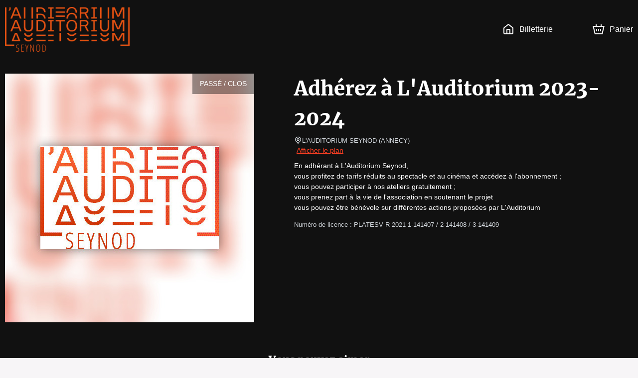

--- FILE ---
content_type: text/html; charset=utf-8
request_url: https://billetterie-auditoriumseynod.mapado.com/event/230077-adherez-a-lauditorium-2023-2024
body_size: 25787
content:
<!DOCTYPE html><html lang="fr"><head><meta charSet="utf-8"/><link rel="icon" href="/api/favicon/ff4024" type="image/svg+xml"/><link rel="icon" href="/favicon.ico"/><link rel="apple-touch-icon" href="/apple-touch-icon.png"/><link rel="manifest" href="/site.webmanifest"/><meta name="viewport" content="initial-scale=1.0, width=device-width"/><title>Adhérez à L&#x27;Auditorium 2023-2024 - L&#x27;AUDITORIUM SEYNOD - Billetterie officielle</title><meta property="og:type" content="website"/><meta name="description" content="Adhérez à L&#x27;Auditorium 2023-2024 - L&#x27;AUDITORIUM SEYNOD - Billetterie Officielle. Les meilleures places au tarif officiel. Informations pratiques. Paiement sécurisé."/><meta property="og:site_name" content="L&#x27;Auditorium Seynod"/><meta property="og:title" content="Adhérez à L&#x27;Auditorium 2023-2024 - L&#x27;AUDITORIUM SEYNOD - Billetterie officielle"/><meta property="og:description" content="En adhérant à L&#x27;Auditorium Seynod, 
vous profitez de tarifs réduits au spectacle et au cinéma et accédez à l&#x27;abonnement ;
vous pouvez participer à nos ateliers gratuitement ; 
vous prenez part à la vie de l&#x27;association en soutenant le projet
vous pouvez être bénévole sur différentes actions proposées par L&#x27;Auditorium"/><meta property="og:url" content="https://billetterie-auditoriumseynod.mapado.com/event/230077-adherez-a-lauditorium-2023-2024"/><meta property="og:image" content="https://img.mapado.net/2021/7/28/61016c358cff3-00-l-audito-ro172.eps.jpeg_thumbs/500-500.jpeg"/><link rel="alternate" hrefLang="fr" href="https://billetterie-auditoriumseynod.mapado.com/event/230077-adherez-a-lauditorium-2023-2024"/><link rel="alternate" hrefLang="en" href="https://billetterie-auditoriumseynod.mapado.com/en/event/230077-adherez-a-lauditorium-2023-2024"/><link rel="alternate" hrefLang="de" href="https://billetterie-auditoriumseynod.mapado.com/de/event/230077-adherez-a-lauditorium-2023-2024"/><link rel="canonical" href="https://billetterie-auditoriumseynod.mapado.com/event/230077-adherez-a-lauditorium-2023-2024"/><meta name="next-head-count" content="18"/><link rel="preload" href="/_next/static/css/490b3394c774de60.css" as="style"/><link rel="stylesheet" href="/_next/static/css/490b3394c774de60.css" data-n-g=""/><link rel="preload" href="/_next/static/css/4b0fb65110133b9c.css" as="style"/><link rel="stylesheet" href="/_next/static/css/4b0fb65110133b9c.css" data-n-g=""/><noscript data-n-css=""></noscript><script defer="" nomodule="" src="/_next/static/chunks/polyfills-c67a75d1b6f99dc8.js"></script><script src="https://polyfill-fastly.io/v3/polyfill.min.js?features=Array.prototype.entries,Array.prototype.keys,Array.prototype.sort,Array.prototype.values,ArrayBuffer,ArrayBuffer.isView,atob,Blob,console,CustomEvent,DataView,document,Element,es2019,es5,Event,Float32Array,Float64Array,getComputedStyle,globalThis,Int16Array,Int32Array,Int8Array,IntersectionObserver,Intl,Intl.DateTimeFormat.~timeZone.golden,JSON,localStorage,Math.clz32,Math.imul,modernizr:es6string,Number.parseFloat,Number.parseInt,Object.assign,Object.getOwnPropertySymbols,Object.isExtensible,Object.isFrozen,Object.preventExtensions,Object.seal,Object.setPrototypeOf,Reflect.construct,Reflect.defineProperty,Reflect.get,Reflect.set,RegExp.prototype.flags,requestAnimationFrame,ResizeObserver,String.prototype.normalize,String.prototype.replaceAll,Symbol.for,Symbol.iterator,Symbol.prototype.description,Symbol.toPrimitive,Symbol.toStringTag,Uint16Array,Uint32Array,Uint8Array,Uint8ClampedArray,XMLHttpRequest" defer="" data-nscript="beforeInteractive"></script><script src="/_next/static/chunks/webpack-45a76b95ab0be1af.js" defer=""></script><script src="/_next/static/chunks/571-fea0acb01e1e8a2f.js" defer=""></script><script src="/_next/static/chunks/7823-42dae8df1f0dc3af.js" defer=""></script><script src="/_next/static/chunks/main-efae73620186e50e.js" defer=""></script><script src="/_next/static/chunks/1534-a479319e5360a670.js" defer=""></script><script src="/_next/static/chunks/2234-0332cd7150b4ccd9.js" defer=""></script><script src="/_next/static/chunks/7235-4f49069e7292e0f2.js" defer=""></script><script src="/_next/static/chunks/2998-f2cafe1da09e3a73.js" defer=""></script><script src="/_next/static/chunks/7422-7c1e1d950692c817.js" defer=""></script><script src="/_next/static/chunks/8979-3ddb4a7ea32a3d88.js" defer=""></script><script src="/_next/static/chunks/6534-5603a5b8c9cea67c.js" defer=""></script><script src="/_next/static/chunks/9933-fc687e85cc41e501.js" defer=""></script><script src="/_next/static/chunks/5369-774754eba9be39bc.js" defer=""></script><script src="/_next/static/chunks/5944-0a343e2c595f7415.js" defer=""></script><script src="/_next/static/chunks/9468-518f09825541260d.js" defer=""></script><script src="/_next/static/chunks/8951-f02ee8aab5a879b8.js" defer=""></script><script src="/_next/static/chunks/6141-1582782fb3a9743a.js" defer=""></script><script src="/_next/static/chunks/5264-0853f01cda85c240.js" defer=""></script><script src="/_next/static/chunks/5720-c8dec6e8b5e48472.js" defer=""></script><script src="/_next/static/chunks/3532-11b7606ec49c749c.js" defer=""></script><script src="/_next/static/chunks/5718-bc9c5279981ed0e7.js" defer=""></script><script src="/_next/static/chunks/2163-a4cdce685d462ab4.js" defer=""></script><script src="/_next/static/chunks/6205-a3460ae917f9afda.js" defer=""></script><script src="/_next/static/chunks/807-085aae5a19bf860d.js" defer=""></script><script src="/_next/static/chunks/1128-53ee972aa8bf13b4.js" defer=""></script><script src="/_next/static/chunks/146-e457d5b19b76e9f8.js" defer=""></script><script src="/_next/static/chunks/4798-b68b4c9753d14c41.js" defer=""></script><script src="/_next/static/chunks/5923-ea5be649b270fd71.js" defer=""></script><script src="/_next/static/chunks/3188-162891510efc25ec.js" defer=""></script><script src="/_next/static/chunks/8933-1f0623e7f534fca8.js" defer=""></script><script src="/_next/static/chunks/6378-a7b3806391a01c32.js" defer=""></script><script src="/_next/static/chunks/6121-e02512ba229676b2.js" defer=""></script><script src="/_next/static/chunks/4713-e1fb008dc06c2eb8.js" defer=""></script><script src="/_next/static/chunks/5696-c81f6f06fea3c17d.js" defer=""></script><script src="/_next/static/chunks/7333-feb6e843ec566f86.js" defer=""></script><script src="/_next/static/chunks/4890-9bfff46d64437bc4.js" defer=""></script><script src="/_next/static/chunks/4939-6ecb05791c453358.js" defer=""></script><script src="/_next/static/chunks/8186-99d77a0c4da0c7a1.js" defer=""></script><script src="/_next/static/chunks/6950-19b408f238bcc54c.js" defer=""></script><script src="/_next/static/chunks/7267-b1e50b09429db137.js" defer=""></script><script src="/_next/static/chunks/7732-2d0647714c02cbb8.js" defer=""></script><script src="/_next/static/chunks/1149-4e574fb733ecada4.js" defer=""></script><script src="/_next/static/chunks/6084-f29ed47a18463935.js" defer=""></script><script src="/_next/static/chunks/1609-10af9c3b83b3b0af.js" defer=""></script><script src="/_next/static/chunks/6201-b345296a290523de.js" defer=""></script><script src="/_next/static/chunks/6195-6c0ef029bce6d25d.js" defer=""></script><script src="/_next/static/chunks/4865-fea34bea0a9dbbd2.js" defer=""></script><script src="/_next/static/chunks/3313-75bc46b819ef0432.js" defer=""></script><script src="/_next/static/chunks/9352-2f0ae8440320b2f5.js" defer=""></script><script src="/_next/static/chunks/4593-75c1c6e4e77c4246.js" defer=""></script><script src="/_next/static/chunks/pages/_app-d8de67afe7dd1ce0.js" defer=""></script><script src="/_next/static/chunks/5178-83166dce940f9684.js" defer=""></script><script src="/_next/static/chunks/5685-306c966045c8829b.js" defer=""></script><script src="/_next/static/chunks/1676-e5e6724bede39f51.js" defer=""></script><script src="/_next/static/chunks/7583-ce4e82aef1fecbf4.js" defer=""></script><script src="/_next/static/chunks/pages/event/%5B...slug%5D-5174cb66bf3c5c78.js" defer=""></script><script src="/_next/static/IxbTkACfPsJM1g48E0oQk/_buildManifest.js" defer=""></script><script src="/_next/static/IxbTkACfPsJM1g48E0oQk/_ssgManifest.js" defer=""></script><style data-styled="" data-styled-version="5.3.1">.iglxjS{position:relative;max-width:1440px;margin:0 auto;padding:0 10px;}/*!sc*/
data-styled.g1[id="Wrapper__Container-sc-djff70-0"]{content:"iglxjS,"}/*!sc*/
.cFhHcE{z-index:1;color:#ffffff;background-color:#111111;}/*!sc*/
.cFhHcE h1,.cFhHcE h2,.cFhHcE h3,.cFhHcE h4,.cFhHcE h5,.cFhHcE h6,.cFhHcE .h1-like,.cFhHcE .h2-like,.cFhHcE .h3-like,.cFhHcE .h4-like,.cFhHcE .h5-like,.cFhHcE .h6-like{color:#ffffff;}/*!sc*/
data-styled.g2[id="Wrapper__ThemedWrapper-sc-djff70-1"]{content:"cFhHcE,"}/*!sc*/
.WcTkY{max-height:90px;max-width:300px;}/*!sc*/
@media screen and (max-width:619px){.WcTkY{max-width:110px;max-height:60px;}}/*!sc*/
data-styled.g3[id="Header__ImgLogo-sc-xybvhd-0"]{content:"WcTkY,"}/*!sc*/
.hKQCwZ{position:fixed;width:100%;z-index:999;}/*!sc*/
data-styled.g4[id="Header__Wrapper-sc-xybvhd-1"]{content:"hKQCwZ,"}/*!sc*/
.bRiHJn{display:-webkit-box;display:-webkit-flex;display:-ms-flexbox;display:flex;-webkit-box-pack:justify;-webkit-justify-content:space-between;-ms-flex-pack:justify;justify-content:space-between;-webkit-align-items:center;-webkit-box-align:center;-ms-flex-align:center;align-items:center;height:118px;}/*!sc*/
@media screen and (max-width:619px){.bRiHJn{height:75px;}}/*!sc*/
data-styled.g5[id="Header__Container-sc-xybvhd-2"]{content:"bRiHJn,"}/*!sc*/
.kjNIhq{line-height:0;}/*!sc*/
data-styled.g6[id="Header__Logo-sc-xybvhd-3"]{content:"kjNIhq,"}/*!sc*/
.fPSXRZ{font-size:16px;}/*!sc*/
.fPSXRZ > ul{display:-webkit-box;display:-webkit-flex;display:-ms-flexbox;display:flex;padding:0;margin:0;}/*!sc*/
data-styled.g7[id="Header__HeaderNavigation-sc-xybvhd-4"]{content:"fPSXRZ,"}/*!sc*/
.korntV{position:relative;list-style:none;margin:0 20px;}/*!sc*/
.korntV:last-child{margin-right:0;}/*!sc*/
.korntV > a{position:relative;display:-webkit-box;display:-webkit-flex;display:-ms-flexbox;display:flex;-webkit-align-items:center;-webkit-box-align:center;-ms-flex-align:center;align-items:center;height:40px;-webkit-text-decoration:none;text-decoration:none;color:#ffffff;}/*!sc*/
@media screen and (max-width:767px){.korntV .mpd-icon{margin:0;}}/*!sc*/
data-styled.g8[id="Header__Item-sc-xybvhd-5"]{content:"korntV,"}/*!sc*/
.ekJGWZ{max-width:200px;}/*!sc*/
@media screen and (max-width:767px){.ekJGWZ{display:none;}}/*!sc*/
data-styled.g9[id="Header__Label-sc-xybvhd-6"]{content:"ekJGWZ,"}/*!sc*/
body{background-color:#f7f5f7;}/*!sc*/
#__next{display:-webkit-box;display:-webkit-flex;display:-ms-flexbox;display:flex;-webkit-flex-direction:column;-ms-flex-direction:column;flex-direction:column;height:100%;}/*!sc*/
:root{--primary-color:#ff4024;}/*!sc*/
data-styled.g14[id="sc-global-jnfCRo1"]{content:"sc-global-jnfCRo1,"}/*!sc*/
.fwyQgv{display:-webkit-box;display:-webkit-flex;display:-ms-flexbox;display:flex;-webkit-flex:1 0 auto;-ms-flex:1 0 auto;flex:1 0 auto;-webkit-box-pack:center;-webkit-justify-content:center;-ms-flex-pack:center;justify-content:center;padding:20px 0 30px;text-align:center;}/*!sc*/
.fwyQgv h2{margin-bottom:30px;}/*!sc*/
.fwyQgv a[href^='mailto:'],.fwyQgv a[href^='tel:']{color:#ffffff;}/*!sc*/
@media screen and (max-width:767px){.fwyQgv{padding:20px 0 0;}.fwyQgv h2{margin-bottom:0;}}/*!sc*/
data-styled.g17[id="Footer__Wrapper-sc-1w7s616-0"]{content:"fwyQgv,"}/*!sc*/
.jKYTDG{display:-webkit-box;display:-webkit-flex;display:-ms-flexbox;display:flex;}/*!sc*/
@media screen and (max-width:767px){.jKYTDG{-webkit-flex-direction:column;-ms-flex-direction:column;flex-direction:column;}}/*!sc*/
data-styled.g18[id="Footer__Container-sc-1w7s616-1"]{content:"jKYTDG,"}/*!sc*/
.ieFRsa{margin:20px 0;}/*!sc*/
data-styled.g19[id="Footer__Address-sc-1w7s616-2"]{content:"ieFRsa,"}/*!sc*/
.dSkHia{line-height:24px;}/*!sc*/
data-styled.g20[id="Footer__ContactBlock-sc-1w7s616-3"]{content:"dSkHia,"}/*!sc*/
.bLBjlz{-webkit-flex:1;-ms-flex:1;flex:1;display:-webkit-box;display:-webkit-flex;display:-ms-flexbox;display:flex;-webkit-flex-direction:column;-ms-flex-direction:column;flex-direction:column;-webkit-box-pack:justify;-webkit-justify-content:space-between;-ms-flex-pack:justify;justify-content:space-between;padding:0 60px;border-right:2px solid #ffffff;}/*!sc*/
.bLBjlz:last-child{border:none;}/*!sc*/
.bLBjlz *:not(h3){font-size:13px;}/*!sc*/
.bLBjlz span,.bLBjlz strong{display:block;}/*!sc*/
@media screen and (max-width:767px){.bLBjlz{margin:15px 0 0;padding:0 15px 15px;border-right:none;border-bottom:1px solid #ffffff;}}/*!sc*/
data-styled.g21[id="Footer__FooterBlock-sc-1w7s616-4"]{content:"bLBjlz,"}/*!sc*/
.fsjljB{-webkit-text-decoration:underline;text-decoration:underline;}/*!sc*/
data-styled.g22[id="Footer__UnderlineLink-sc-1w7s616-5"]{content:"fsjljB,"}/*!sc*/
.gInbMI{-webkit-text-decoration:none;text-decoration:none;color:inherit;}/*!sc*/
.gInbMI:hover{-webkit-text-decoration:none;text-decoration:none;color:inherit;}/*!sc*/
data-styled.g23[id="Footer__SeoLink-sc-1w7s616-6"]{content:"gInbMI,"}/*!sc*/
@media screen and (max-width:767px){.ilXfyN{display:none;}}/*!sc*/
data-styled.g30[id="HeaderCartLink__Label-sc-nehen1-2"]{content:"ilXfyN,"}/*!sc*/
.kpIEmU{-webkit-flex:1 0 auto;-ms-flex:1 0 auto;flex:1 0 auto;display:-webkit-box;display:-webkit-flex;display:-ms-flexbox;display:flex;-webkit-align-items:stretch;-webkit-box-align:stretch;-ms-flex-align:stretch;align-items:stretch;-webkit-flex-direction:column;-ms-flex-direction:column;flex-direction:column;padding-top:118px;z-index:10;}/*!sc*/
@media screen and (max-width:619px){.kpIEmU{padding-top:75px;}}/*!sc*/
data-styled.g32[id="_app__Main-sc-1wjubze-0"]{content:"kpIEmU,"}/*!sc*/
.cRNmiq{position:relative;display:-webkit-box;display:-webkit-flex;display:-ms-flexbox;display:flex;overflow:hidden;}/*!sc*/
data-styled.g33[id="TicketingImage__ImageContainer-sc-11fulsw-0"]{content:"cRNmiq,"}/*!sc*/
@media screen and (max-width:767px){.etcAF{width:undefinedpx;height:undefinedpx;}}/*!sc*/
data-styled.g34[id="TicketingImage__Image-sc-11fulsw-1"]{content:"etcAF,"}/*!sc*/
.ewEZKS{position:absolute;top:0;right:0;padding:10px 15px;text-transform:uppercase;color:white;background-color:rgba(0,0,0,0.4);}/*!sc*/
@media screen and (max-width:767px){.ewEZKS{font-size:11px;text-align:center;}}/*!sc*/
data-styled.g47[id="TicketingNotAvailableLabel__NotAvailableLabel-sc-1amjcqb-0"]{content:"ewEZKS,"}/*!sc*/
.gbUeTm{margin-right:80px;}/*!sc*/
.gbUeTm > .image{box-shadow:0px 0px 50px rgba(0,0,0,0.8);}/*!sc*/
@media screen and (max-width:989px){.gbUeTm{margin-right:30px;}.gbUeTm > .image{width:375px;height:375px;}}/*!sc*/
@media screen and (max-width:767px){.gbUeTm{margin:0 -10px;-webkit-flex:1;-ms-flex:1;flex:1;}.gbUeTm:after{content:'';position:absolute;top:0;left:0;right:0;bottom:0;background:linear-gradient( to bottom,transparent 40%,#111111 100% );}.gbUeTm > .image{width:100%;height:100%;}}/*!sc*/
data-styled.g48[id="EventDateTicketingImage-sc-1b88p10-0"]{content:"gbUeTm,"}/*!sc*/
.hAwYqe{position:relative;min-height:32px;margin-bottom:30px;text-align:center;}/*!sc*/
data-styled.g50[id="Module__ModuleHeader-sc-1573s82-0"]{content:"hAwYqe,"}/*!sc*/
.iFmuIU{display:inline-block;max-width:360px;}/*!sc*/
data-styled.g51[id="Module__ModuleSubTitle-sc-1573s82-1"]{content:"iFmuIU,"}/*!sc*/
.ewimBw{padding:30px 0;-webkit-order:3;-ms-flex-order:3;order:3;}/*!sc*/
data-styled.g53[id="Module__ThemedModule-sc-1573s82-3"]{content:"ewimBw,"}/*!sc*/
.hUvgwz{display:-webkit-box;display:-webkit-flex;display:-ms-flexbox;display:flex;-webkit-flex-direction:column;-ms-flex-direction:column;flex-direction:column;overflow:hidden;}/*!sc*/
@media screen and (max-width:767px){.hUvgwz{-webkit-flex-direction:row;-ms-flex-direction:row;flex-direction:row;}}/*!sc*/
data-styled.g63[id="TicketingItem__Container-sc-1uevklp-0"]{content:"hUvgwz,"}/*!sc*/
.kFnUEd{position:relative;}/*!sc*/
.kFnUEd > picture > img{display:block;width:100%;object-fit:cover;}/*!sc*/
@media screen and (max-width:767px){.kFnUEd{width:auto;}.kFnUEd > picture > img{display:-webkit-box;display:-webkit-flex;display:-ms-flexbox;display:flex;width:120px;height:120px;margin:10px;margin-right:0;}}/*!sc*/
data-styled.g64[id="TicketingItem__ImageContainer-sc-1uevklp-1"]{content:"kFnUEd,"}/*!sc*/
.jptPCR{font-size:18px;min-height:80px;color:#001c3c !important;}/*!sc*/
@media screen and (max-width:767px){.jptPCR{font-size:16px;min-height:50px;}}/*!sc*/
data-styled.g66[id="TicketingItem__Title-sc-1uevklp-3"]{content:"jptPCR,"}/*!sc*/
.gAByAq{position:relative;-webkit-flex:1;-ms-flex:1;flex:1;display:-webkit-box;display:-webkit-flex;display:-ms-flexbox;display:flex;-webkit-flex-direction:column;-ms-flex-direction:column;flex-direction:column;-webkit-box-pack:justify;-webkit-justify-content:space-between;-ms-flex-pack:justify;justify-content:space-between;padding:15px;}/*!sc*/
data-styled.g67[id="TicketingItem__Content-sc-1uevklp-4"]{content:"gAByAq,"}/*!sc*/
.iHcYtn{-webkit-flex:1;-ms-flex:1;flex:1;color:#001c3c !important;}/*!sc*/
data-styled.g68[id="TicketingItem__Informations-sc-1uevklp-5"]{content:"iHcYtn,"}/*!sc*/
.bLHhuE{display:-webkit-box;display:-webkit-flex;display:-ms-flexbox;display:flex;-webkit-box-pack:center;-webkit-justify-content:center;-ms-flex-pack:center;justify-content:center;}/*!sc*/
.bLHhuE >:not(:last-child){margin:0 20px 0 0;}/*!sc*/
@media screen and (max-width:767px){.bLHhuE{-webkit-flex-direction:column;-ms-flex-direction:column;flex-direction:column;}.bLHhuE >:not(:last-child){margin:0 0 14px 0;}}/*!sc*/
data-styled.g87[id="Recommendation__TicketingsContainer-sc-1utypex-0"]{content:"bLHhuE,"}/*!sc*/
.brNwPR{-webkit-flex:1;-ms-flex:1;flex:1;max-width:340px;}/*!sc*/
@media screen and (max-width:767px){.brNwPR{max-width:initial;}}/*!sc*/
data-styled.g88[id="Recommendation__Item-sc-1utypex-1"]{content:"brNwPR,"}/*!sc*/
.gsaaae{color:#d2d7dc;}/*!sc*/
data-styled.g89[id="Recommendation__Subtitle-sc-1utypex-2"]{content:"gsaaae,"}/*!sc*/
.jTGHVe{position:relative;display:-webkit-box;display:-webkit-flex;display:-ms-flexbox;display:flex;padding-top:30px;padding-bottom:30px;}/*!sc*/
@media screen and (max-width:767px){.jTGHVe{padding:0;-webkit-flex-direction:column;-ms-flex-direction:column;flex-direction:column;}}/*!sc*/
data-styled.g116[id="EventDescription__Container-sc-kfgwiu-0"]{content:"jTGHVe,"}/*!sc*/
.fdHmRL{-webkit-flex:1;-ms-flex:1;flex:1;}/*!sc*/
.fdHmRL a{-webkit-text-decoration:underline;text-decoration:underline;}/*!sc*/
.fdHmRL p{white-space:pre-wrap;}/*!sc*/
data-styled.g117[id="EventDescription__Description-sc-kfgwiu-1"]{content:"fdHmRL,"}/*!sc*/
.gtislY{margin-top:10px;max-height:384px;overflow-x:auto;}/*!sc*/
@media screen and (max-width:989px){.gtislY{max-height:258px;}}/*!sc*/
@media screen and (max-width:767px){.gtislY{max-height:inherit;}}/*!sc*/
data-styled.g118[id="EventDescription__Overview-sc-kfgwiu-2"]{content:"gtislY,"}/*!sc*/
.iSXLKx{color:#d2d7dc;}/*!sc*/
data-styled.g119[id="EventDescription__TextGray-sc-kfgwiu-3"]{content:"iSXLKx,"}/*!sc*/
</style></head><body><div id="__next" data-reactroot=""><div class="Wrapper__ThemedWrapper-sc-djff70-1 Header__Wrapper-sc-xybvhd-1 cFhHcE hKQCwZ"><div class="Wrapper__Container-sc-djff70-0 iglxjS"><header role="banner" class="Header__Container-sc-xybvhd-2 bRiHJn"><a target="_blank" rel="noopener noreferer" href="https://www.auditoriumseynod.com/" class="Header__Logo-sc-xybvhd-3 kjNIhq"><img src="//img.mapado.net/2021/7/29/6102aff31df24-logo-mini-site.png_thumbs/0-360.noupscaling=1.png" loading="lazy" alt="L&#x27;Auditorium Seynod" class="Header__ImgLogo-sc-xybvhd-0 WcTkY"/></a><nav role="navigation" class="Header__HeaderNavigation-sc-xybvhd-4 fPSXRZ"><ul role="list"><li class="Header__Item-sc-xybvhd-5 korntV"><a title="L&#x27;Auditorium Seynod - Billetterie officielle" href="/"><svg viewBox="0 0 24 24" class="mpd-icon mpd-icon--home mr2" width="24" height="24" style="min-width:24"><path d="M14 13.6c0-.296-.001-.459-.01-.575l-.003-.014h-.011A8 8 0 0 0 13.4 13h-2.8a8 8 0 0 0-.588.01l-.001.014c-.01.116-.011.278-.011.575V20h4zm2 6.4h1.8c.576 0 .949-.001 1.232-.024.272-.022.373-.06.422-.085a1 1 0 0 0 .437-.437c.025-.049.062-.15.085-.422.023-.283.024-.655.024-1.232v-7.235c0-.63-.009-.755-.037-.857a1 1 0 0 0-.16-.325c-.062-.084-.155-.168-.653-.555l-6.782-5.275a7 7 0 0 0-.361-.271L12 3.277l-.007.005c-.075.05-.174.126-.361.271L4.85 8.828c-.498.387-.591.47-.654.555a1 1 0 0 0-.159.325C4.01 9.81 4 9.934 4 10.565V17.8c0 .577.001.95.024 1.232.023.272.06.373.085.422a1 1 0 0 0 .437.437c.05.025.15.063.422.085.283.023.656.024 1.232.024H8v-6.4c0-.264-.001-.521.017-.738.018-.229.063-.499.2-.77a2 2 0 0 1 .875-.874c.271-.138.54-.182.77-.201.216-.018.474-.017.738-.017h2.8c.264 0 .522 0 .739.017.228.019.498.063.77.201a2 2 0 0 1 .796.736l.077.138.087.202c.072.201.1.396.114.568.018.216.017.474.017.738zm6-2.2c0 .543.001 1.011-.03 1.395-.033.395-.104.788-.297 1.167a3 3 0 0 1-1.31 1.311c-.379.193-.772.264-1.168.296-.383.031-.852.031-1.395.031H6.2c-.543 0-1.012 0-1.395-.03-.396-.033-.789-.104-1.167-.297a3 3 0 0 1-1.31-1.311c-.194-.379-.265-.772-.298-1.167C2 18.81 2 18.343 2 17.8v-7.235c0-.518-.008-.968.111-1.396a3 3 0 0 1 .477-.974c.264-.357.625-.627 1.033-.945l6.782-5.275c.279-.217.64-.52 1.074-.639a2 2 0 0 1 .917-.03l.129.03.16.053c.364.14.67.397.914.586l6.782 5.275c.408.318.77.588 1.033.945.217.293.378.623.477.974.12.428.111.878.111 1.396z"></path></svg><span class="Header__Label-sc-xybvhd-6 ekJGWZ">Billetterie</span></a></li><li class="Header__Item-sc-xybvhd-5 korntV"></li><li class="Header__Item-sc-xybvhd-5 korntV"><a aria-label="Panier" href="/cart"><svg viewBox="0 0 24 24" class="mpd-icon mpd-icon--cart mr2" width="24" height="24" style="min-width:24"><path d="M8 5.043h8V2h2.019v3.043h5.866L19.863 22H4.046L0 5.043h5.988V2H8zM5.625 20h12.657l3.073-12.957H2.534zm3.398-4H7.076v-5h1.947zM13 16h-2v-5h2zm3.924 0H15v-5h1.923z"></path></svg><span class="HeaderCartLink__Label-sc-nehen1-2 ilXfyN">Panier</span></a></li></ul></nav></header></div></div><main role="main" class="_app__Main-sc-1wjubze-0 kpIEmU"><div class="Wrapper__ThemedWrapper-sc-djff70-1 cFhHcE"><div class="Wrapper__Container-sc-djff70-0 iglxjS"><div class="EventDescription__Container-sc-kfgwiu-0 jTGHVe"><div class="TicketingImage__ImageContainer-sc-11fulsw-0 cRNmiq EventDateTicketingImage-sc-1b88p10-0 gbUeTm"><div class="TicketingNotAvailableLabel__NotAvailableLabel-sc-1amjcqb-0 ewEZKS">Passé / Clos</div><img src="//img.mapado.net/2021/7/28/61016c358cff3-00-l-audito-ro172.eps.jpeg_thumbs/500-500.jpeg" class="TicketingImage__Image-sc-11fulsw-1 etcAF image" width="500" height="500" alt=""/></div><div class="EventDescription__Description-sc-kfgwiu-1 fdHmRL"><h1>Adhérez à L&#x27;Auditorium 2023-2024</h1><p class="EventDescription__TextGray-sc-kfgwiu-3 iSXLKx small m0"><svg viewBox="0 0 24 24" class="mpd-icon mpd-icon--geopoint" width="16" height="16" style="min-width:16"><path d="M19 10a7 7 0 1 0-14 0c0 2.74 1.44 4.232 3.268 5.766C9.478 16.78 10.99 17.88 12 19.433c1.01-1.552 2.521-2.652 3.732-3.667C17.561 14.232 19 12.74 19 10m-5 0a2 2 0 1 0-4 0 2 2 0 0 0 4 0m2 0a4 4 0 1 1-8 0 4 4 0 0 1 8 0m5 0c0 3.678-2.06 5.686-3.982 7.298-2 1.678-3.623 2.825-4.038 4.898a1 1 0 0 1-1.96 0c-.415-2.073-2.038-3.22-4.038-4.898C5.061 15.686 3 13.678 3 10a9 9 0 0 1 18 0"></path></svg>L&#x27;AUDITORIUM SEYNOD<!-- --> <span>(<!-- -->ANNECY<!-- -->)</span></p><a href="https://maps.google.com/?q=L&#x27;AUDITORIUM%20SEYNOD%201%20place%20de%20l&#x27;H%C3%B4tel%20de%20Ville%20-%20Seynod%2074600%20ANNECY" class="ml1" target="_blank" rel="noopener noreferrer">Afficher le plan</a><div class="EventDescription__Overview-sc-kfgwiu-2 gtislY"><p>En adhérant à L&#x27;Auditorium Seynod,
vous profitez de tarifs réduits au spectacle et au cinéma et accédez à l&#x27;abonnement ;
vous pouvez participer à nos ateliers gratuitement ;
vous prenez part à la vie de l&#x27;association en soutenant le projet
vous pouvez être bénévole sur différentes actions proposées par L&#x27;Auditorium</p><p class="EventDescription__TextGray-sc-kfgwiu-3 iSXLKx small">Numéro de licence : PLATESV R 2021 1-141407 / 2-141408 / 3-141409</p></div></div></div></div></div><div class="Wrapper__ThemedWrapper-sc-djff70-1 Module__ThemedModule-sc-1573s82-3 cFhHcE ewimBw"><div class="Wrapper__Container-sc-djff70-0 iglxjS"><header class="Module__ModuleHeader-sc-1573s82-0 hAwYqe"><h2 class="mb1">Vous pouvez aimer</h2><span class="Module__ModuleSubTitle-sc-1573s82-1 Recommendation__Subtitle-sc-1utypex-2 iFmuIU gsaaae small mpd-color-gray mb1"></span></header><div class="Recommendation__TicketingsContainer-sc-1utypex-0 bLHhuE"><div class="mpd-card Recommendation__Item-sc-1utypex-1 brNwPR active"><a href="/event/542732-mantra" class="TicketingItem__Container-sc-1uevklp-0 hUvgwz"><div class="TicketingItem__ImageContainer-sc-1uevklp-1 kFnUEd"><picture><source media="(max-width: 767px)" srcSet="//img.mapado.net/2025/5/28/683727c24d10b-mantra-roanne-hd-14.jpeg_thumbs/120-120.jpeg"/><img src="//img.mapado.net/2025/5/28/683727c24d10b-mantra-roanne-hd-14.jpeg_thumbs/340-340.jpeg" width="340" height="340" loading="lazy" alt=""/></picture></div><div class="TicketingItem__Content-sc-1uevklp-4 gAByAq"><h3 class="TicketingItem__Title-sc-1uevklp-3 jptPCR">Mantra</h3><div class="TicketingItem__Informations-sc-1uevklp-5 iHcYtn"><span class="block">Mar. 20 janv. 2026 à 19:00</span><span class="small mpd-color-gray mr1">L&#x27;AUDITORIUM SEYNOD</span><span class="small mpd-color-gray">(<!-- -->ANNECY<!-- -->)</span></div></div></a></div><div class="mpd-card Recommendation__Item-sc-1utypex-1 brNwPR active"><a href="/event/542746-1-001-couleurs" class="TicketingItem__Container-sc-1uevklp-0 hUvgwz"><div class="TicketingItem__ImageContainer-sc-1uevklp-1 kFnUEd"><picture><source media="(max-width: 767px)" srcSet="//img.mapado.net/2025/5/28/683722a8d0c5c-1001couleurs-thomas-badreau3.JPEG_thumbs/120-120.JPEG"/><img src="//img.mapado.net/2025/5/28/683722a8d0c5c-1001couleurs-thomas-badreau3.JPEG_thumbs/340-340.JPEG" width="340" height="340" loading="lazy" alt=""/></picture></div><div class="TicketingItem__Content-sc-1uevklp-4 gAByAq"><h3 class="TicketingItem__Title-sc-1uevklp-3 jptPCR">1 001 Couleurs</h3><div class="TicketingItem__Informations-sc-1uevklp-5 iHcYtn"><span class="block">Sam. 24 janv. 2026 à 11:00</span><span class="small mpd-color-gray mr1">L&#x27;AUDITORIUM SEYNOD</span><span class="small mpd-color-gray">(<!-- -->ANNECY<!-- -->)</span></div></div></a></div><div class="mpd-card Recommendation__Item-sc-1utypex-1 brNwPR active"><a href="/event/550873-les-afterworks-de-laudito-2025-26" class="TicketingItem__Container-sc-1uevklp-0 hUvgwz"><div class="TicketingItem__ImageContainer-sc-1uevklp-1 kFnUEd"><picture><source media="(max-width: 767px)" srcSet="//img.mapado.net/2025/6/5/684164eecca0f-training-3.jpeg_thumbs/120-120.jpeg"/><img src="//img.mapado.net/2025/6/5/684164eecca0f-training-3.jpeg_thumbs/340-340.jpeg" width="340" height="340" loading="lazy" alt=""/></picture></div><div class="TicketingItem__Content-sc-1uevklp-4 gAByAq"><h3 class="TicketingItem__Title-sc-1uevklp-3 jptPCR">Les Afterworks de L&#x27;Audito 2025-26</h3><div class="TicketingItem__Informations-sc-1uevklp-5 iHcYtn"><span class="block">Du jeu. 29 janv. 2026 à 19:00 au jeu. 26 mars 2026 à 19:00</span><span class="small mpd-color-gray mr1">L&#x27;AUDITORIUM SEYNOD</span><span class="small mpd-color-gray">(<!-- -->ANNECY<!-- -->)</span></div></div></a></div><div class="mpd-card Recommendation__Item-sc-1utypex-1 brNwPR active"><a href="/event/542816-nouvelle-generation-1" class="TicketingItem__Container-sc-1uevklp-0 hUvgwz"><div class="TicketingItem__ImageContainer-sc-1uevklp-1 kFnUEd"><picture><source media="(max-width: 767px)" srcSet="//img.mapado.net/2025/5/28/683728ec9d3f9-sawata-lagos1.jpeg_thumbs/120-120.jpeg"/><img src="//img.mapado.net/2025/5/28/683728ec9d3f9-sawata-lagos1.jpeg_thumbs/340-340.jpeg" width="340" height="340" loading="lazy" alt=""/></picture></div><div class="TicketingItem__Content-sc-1uevklp-4 gAByAq"><h3 class="TicketingItem__Title-sc-1uevklp-3 jptPCR">Nouvelle Génération #1</h3><div class="TicketingItem__Informations-sc-1uevklp-5 iHcYtn"><span class="block">Jeu. 5 févr. 2026 à 20:00</span><span class="small mpd-color-gray mr1">L&#x27;AUDITORIUM SEYNOD</span><span class="small mpd-color-gray">(<!-- -->ANNECY<!-- -->)</span></div></div></a></div></div></div></div></main><div class="Wrapper__ThemedWrapper-sc-djff70-1 Footer__Wrapper-sc-1w7s616-0 cFhHcE fwyQgv"><div class="Wrapper__Container-sc-djff70-0 iglxjS"><footer role="contentinfo"><h2>En savoir plus </h2><div class="Footer__Container-sc-1w7s616-1 jKYTDG"><div class="Footer__FooterBlock-sc-1w7s616-4 bLBjlz"><h3>Contactez-nous</h3><div class="Footer__Address-sc-1w7s616-2 ieFRsa"><span>L&#x27;Auditorium Seynod</span><span>place de l&#x27;Hôtel de Ville - Seynod - 74600 Annecy</span></div><div class="Footer__ContactBlock-sc-1w7s616-3 dSkHia"><a href="mailto:billetterie@auditoriumseynod.com">billetterie@auditoriumseynod.com</a><strong><a href="tel:0450520520">0450520520</a></strong><strong><a href="https://www.auditoriumseynod.com/" class="Footer__UnderlineLink-sc-1w7s616-5 fsjljB">www.auditoriumseynod.com</a></strong></div></div><div class="Footer__FooterBlock-sc-1w7s616-4 bLBjlz"><h3>Informations légales</h3><p class="mb0"><a href="https://www.mapado.com/" target="_blank" rel="noopener noreferrer" title="Logiciel de billetterie" class="Footer__SeoLink-sc-1w7s616-6 gInbMI">Logiciel de billetterie</a> <!-- -->créé par</p><a href="https://www.mapado.com/" target="_blank" rel="noopener noreferrer" title="Logiciel de billetterie"><svg xmlns="http://www.w3.org/2000/svg" x="50" y="0" viewBox="0 0 957.2 357.7" xml:space="preserve" style="width:30%"><title>Billetterie Mapado</title><style>.st0{fill:white}}</style><path class="st0" d="M615.4 130.7s-9.8 13.2-25.8 13.3c-7-11.9-20.5-13.5-29.2-9.3 0 0-13-4.1-27.2 16.8-6.8 10-13.3 28.3-14.1 45-3.3 3-6.8 5.7-9.4 6.3-6.4 1.3-9.2-2.9-8.2-14.3.5-6 2.7-21.2 7.5-37.8 12.7-44.7 24.6-72 30-80.7-2.4-1.3-6.6-2.3-14.7-1.7-9.2.6-14 14.2-20 32.8-4.3 12.6-6.2 20.4-6 20.8-.5-.8-1.1-1.4-1.9-1.9 0 0-28.9-23.2-51.9 18.4-6.8 12.3-9.5 25.8-8.9 37.8l-3.2 3.7c-4.6 8.1-14.3 8.2-16.3 1.3-5.8-19.7 10.9-68.4 10.9-68.4-5.2-1.3-10.8-3.2-14.1 1.7-.1 0-.1-.1-.2-.1 0 0-31.2-31.6-53.7 16.6-.6 1.3-1.2 2.6-1.7 4 0 .1-.1.1-.1.2-5 9.1-9.6 9.5-9.6 9.5-2.3.4-4.6.9-7.1 1.5 1.3-22.5-2.3-42.9-24.5-40.6-12.1 1.2-22 12.4-27.1 19.4-1.2-10.4-3.1-18.1-6.4-17.2-7.6 2-14.3 7.6-14.3 7.6.8 2.2 6 18 7.6 54.6l-2 5.2c-2.7 8.9-14.6 11.2-18.1 5-10-18-4.3-69.1-4.3-69.1-6.2-.2-13.1-.5-14.6 5.6-3.9-2.3-37.6-20.7-48.4 28.1-10.2 46 22.7 90.8 56 46.4 5.2 6.4 12.2 9.7 19.2 7.6 6.1-1.8 10-7.3 12.5-13.7-.2 16.2-.6 30.8-1.2 43.4-11 1.5-21.9 3.2-32.8 5.1-42.5 7.4-90 27.5-124.4 44.4-10.6 5.2-2.6 13.3 8 8.5 47-21.6 97.9-36.9 148.5-43.1-.9 15-2.1 25.6-3.3 30.5 2.7.6 5.4-.9 13-3.8 7.3-2.8 8.7-13.5 9.1-28.6 8.3-.7 16.7-1.1 25-1.2 69.5-1.4 115.3 2.2 226.4 48.7 10.9 4.6 31.7-13.6 19-19.4-79.1-35.8-155.3-46.1-219.4-46.1-17 0-33.9 1.1-50.8 2.9.1-52.1-3-87.9-3-87.9 0-.5-.1-1-.1-1.5 4.6-6 18.8-23.3 26.5-17.4 5.4 4.1 8.1 18.3 7.5 32-13.4 5.4-25 13.9-25.7 27.1-1.3 23.4 23.1 16.2 31 4.4 4.5-6.8 8.7-16 10.3-25.8 2.9-.3 5.6-.4 8.1-.5 1.6-.1 3.1-.3 4.5-.6-3.6 33.8 17.1 61.1 50.6 33.3 3.7 7.5 9.8 12.4 17.3 11.8 7.7-.6 13.3-6.9 17.3-14.2 5.4 22.3 23.9 34.8 49.5 14.9 1.2 11.8 7 16.2 16.8 13.9 6.8-1.6 12.1-4.8 16-8 1.9 13.1 8.9 23.2 24.7 23.8 37.1 1.6 52-50.3 49.7-73.7 7-1.2 18.6-4.1 24.3-10.7 7.9-9.7.5-15.8-3.1-16.6zm-412.4 28c-.8-17.5 1.9-29.3 11.6-37.5 9.4-8 19.9 6.6 19.9 6.6.1.4.2.8.4 1.1-.3 12.7-.4 33.4 1.6 44.3.6 3 1.4 5.9 2.5 8.6-12.5 25.7-34.6 7.7-36-23.1zM317.8 176c-7.9 11.5-17.1 3-7.4-8.3 3.1-3.6 7.6-6 12.7-7.7-1 6.5-2.7 12.2-5.3 16zm81.1-5.7c-.1 3.1.1 6.1.6 8.9-17.4 20.6-34.4-1.6-29.1-31.5 3-17.2 8.3-28.2 19.5-34.1 10.2-5.4 17 8.7 17.9 10.6-3.2 12-8.5 34.2-8.9 46.1zm87.2 19.9c-18.7 19.2-33.3-1.5-31.6-27.2 1.4-21.4 10.8-32.8 22.2-38.2 9.6-4.5 17.3 5.1 18.9 8.3-7.7 38.6-9.5 57.1-9.5 57.1zm67.7 26.2c-15.1 4.4-22.3-12.8-16.8-37.9 5.6-25.1 19.7-30.4 19.7-30.4 2.8 15.5 22.1 13.4 22.1 13.4 4.4 17.7-9.9 50.5-25 54.9z"></path><path class="st0" d="M131.6 214.9c1.8-12.2-1-40-3.1-56.8-.2-1.8-.5-3.5-.8-5.1 3.8-8.2 10.7-18 13.2-19.5 8-4.8 9.8 6.4 11.9 20.3 2.8 18.3 3.4 42.7 4.8 52.2.9 6.3 3 19.2 10 25.7 7.4 6.9 21.7-5.5 21.7-5.5-5.5-7.4-14.8-7-17-41.5-2.5-39.9-3.7-56-11.1-64.3-3.8-4.2-15.5-8-25.5 3.5-4.1 4.7-8 10.2-11.5 16.9-1.7-4.3-3.6-7.2-5.1-8.7-3.9-4.1-12.9-7.9-22.9 3.6-4.4 5-7.5 11.9-9.5 18.1-.2-.7-.4-1.4-.5-2-4.6-16.5-13-23.3-20.6-18-4.5 3.1-9 9-12.1 13.2-1.8 2.5 1.5 4.4 2.3 4.7.8.3 1.6-.4 2.2-1.5 1.4-2.5 3.8-5.1 5.4-5.8 3.8-1.5 7.3 3.2 12 39.7 3.6 27.9 2.2 47.1.6 53.7-1.6 6.6-4.8 11.3 2.3 9.2 7.1-2.1 12.6-9.7 14-11.7 1.5-2 2-4.3 2.1-18.3.1-10-1.8-30.7-4.6-47.6 3.5-8.5 8.6-20.1 11.4-21.5 4.5-2.4 9.9 6.4 12 20.3 2.8 18.3 3.6 49.8 4.7 54.6 1.4 4.8 10.1-2 13.7-7.9zM837.6 160.4c-11.8-.1-22.9 8.3-23 24.8-.1 16.5 10.9 25.1 22.7 25.1 11.8.1 22.9-8.3 23-24.9.1-16.5-10.9-24.9-22.7-25z"></path><path class="st0" d="m877 133.8-181.8-1c-6.2 0-11.4 5-11.4 11.3l-.5 81.1c0 6.2 5 11.4 11.3 11.4l181.8 1c6.2 0 11.4-5 11.4-11.3l.5-81.1c0-6.3-5.1-11.4-11.3-11.4zm-152.4 56.7-14.3-.1-.1 25.9h-8.7l.4-63.3 23 .1c11.7.1 19.5 8.2 19.4 18.9-.1 10.7-8 18.6-19.7 18.5zm73.1 26.3-10.2-.1-14.3-26-9.5-.1-.1 25.9h-8.8l.4-63.3 23.8.1c12 .1 19.3 8.5 19.3 18.9-.1 9.1-5.9 16.1-15.5 17.9l14.9 26.7zm39.6 1.5c-15.9-.1-31.7-12-31.6-33.2s16.1-32.8 32-32.8c15.9.1 31.7 12 31.6 33.1s-16.1 33-32 32.9z"></path><path class="st0" d="m723.2 160.9-12.7-.1-.1 21.7 12.7.1c7.6 0 12.3-4.1 12.3-10.6 0-6.7-4.6-11-12.2-11.1zM777.3 161.2l-13.4-.1-.1 21.7 13.4.1c7.1 0 12-4.1 12-10.6 0-6.7-4.8-11-11.9-11.1z"></path></svg></a><p class="mt0"><span>Partenaire technologique du secteur culturel</span><a target="_blank" rel="noopener noreferrer" href="/static/ticketingtos" class="Footer__UnderlineLink-sc-1w7s616-5 fsjljB">CGV, RGPD &amp; Mentions Légales</a><span><a target="_blank" rel="noopener noreferrer" href="/static/accessibility" class="Footer__UnderlineLink-sc-1w7s616-5 fsjljB">Accessibilité : partiellement conforme</a></span></p></div></div></footer></div></div><div id="modal-root"></div><div class="mpd-toast-list"></div></div><script id="__NEXT_DATA__" type="application/json">{"props":{"pageProps":{"locale":"fr","minisite":{"@id":"/v1/minisites/2127","@type":"Minisite","@context":"/v1/contexts/Minisite","slug":"billetterie-auditoriumseynod","domain":"billetterie-auditoriumseynod.mapado.com","name":"L'Auditorium Seynod","city":null,"backgroundUrl":"2021/7/15/60f0538f303d3-siguifin-3.jpeg","logo":"2021/7/29/6102aff31df24-logo-mini-site.png","minisiteBgColor":null,"demoMode":false,"companyName":"L'Auditorium Seynod","settings":{"style":{"imgLogo":{"path":"2021/7/29/6102aff31df24-logo-mini-site.png"},"theme":"dark","color":"#ff4024"},"contact":{"name":"L'Auditorium Seynod","address":"place de l'Hôtel de Ville - Seynod - 74600 Annecy","websiteURL":"https://www.auditoriumseynod.com/","phone":"0450520520","emailAddress":"billetterie@auditoriumseynod.com"},"options":{"useAlternativeTranslationKeyForSoldOutNotInStockContingent":"soldOut"}},"integrations":null,"sellingDevice":{"@id":"/v1/selling_devices/6339","@type":"SellingDevice","paymentFeeKey":"mapado_www","originType":"MINISITE","contractList":[{"@id":"/v1/contracts/1935","@type":"Contract"}]},"footerContent":null,"moduleList":[{"@id":"/v1/modules/32364","@type":"Module","type":"programme","configuration":{"title":"Toute la saison 2025-2026","subtitle":""},"position":1,"pageType":"home"},{"@id":"/v1/modules/32367","@type":"Module","type":"event_date_offers","configuration":{"title":"Nos offres spéciales sur cet événement ","subtitle":""},"position":0,"pageType":"event"},{"@id":"/v1/modules/32370","@type":"Module","type":"ticket_prices","configuration":{"title":"","subtitle":""},"position":1,"pageType":"event"},{"@id":"/v1/modules/32373","@type":"Module","type":"offer_pages","configuration":[],"position":4,"pageType":"home"},{"@id":"/v1/modules/32382","@type":"Module","type":"recommendation","configuration":{"title":"","subtitle":""},"position":2,"pageType":"event"},{"@id":"/v1/modules/42741","@type":"Module","type":"information","configuration":{"title":"Abonnez-vous à L'Auditorium Seynod","text":"### Saison 2025 - 2026\n\nAdhérez à L'Auditorium Seynod pour profiter des tarifs abonnés !\nEn achetant votre carte d'adhésion, vous bénéficiez grâce à votre code du tarif abonné dès l'achat de 3 spectacles minimum.\nVous pouvez ensuite rajouter d'autres spectacles au tarif abonné ultérieurement.","buttonLink":{"title":"Abonnez-vous ici","link":"https://billetterie-auditoriumseynod.mapado.com/event/544993-abonnez-vous-a-lauditorium-seynod-2025-2026"},"colorTitle":"#001C3C","cover":{"path":"2025/6/5/684195531e09d-mapadino.jpeg","height":240,"width":306,"imageType":"image"}},"position":2,"pageType":"home"},{"@id":"/v1/modules/45370","@type":"Module","type":"information","configuration":{"title":"Adhérez à L'Auditorium Seynod pour 2025/2026 !","text":"### Adhésions - Saison 2025-2026\n\nEn adhérant à L'Auditorium Seynod,\nvous profitez de tarifs réduits au spectacle et au cinéma ;\nvous pouvez participer à nos ateliers gratuitement ;\nvous prenez part à la vie de l'association en soutenant le projet\nvous pouvez être bénévole sur différentes actions proposées par L'Auditorium","buttonLink":{"title":"Achetez votre adhésion","link":"https://billetterie-auditoriumseynod.mapado.com/event/542648-adherez-a-lauditorium-2025-2026"},"colorTitle":"#001C3C","cover":{"path":"2025/6/5/6841a2005bd22-llla-rouge.jpeg","height":4000,"width":4000,"imageType":"image"}},"position":3,"pageType":"home"},{"@id":"/v1/modules/83049","@type":"Module","type":"promote","configuration":{"title":"A venir à L'Audito !","items":["/v1/ticketings/542704","/v1/ticketings/542711","/v1/ticketings/542732","/v1/ticketings/542746","/v1/ticketings/542816"]},"position":null,"pageType":"home"},{"@id":"/v1/modules/91943","@type":"Module","type":"information","configuration":{"title":"Offrez de la culture pour Noël !","colorTitle":"#001c3c","text":"C'est tout simple : en commandant un bon, vous recevez un code. La personne bénéficiaire commande ses places (en ligne ou sur place), indique le code du bon d'achat pour le déduire de son panier.","cover":{"path":"2025/12/4/6931b7f7a5b28-mapado-offrez-de-la-culture-2.jpeg","height":1350,"width":1080,"imageType":"image"},"buttonLink":{"link":"https://billetterie-auditoriumseynod.mapado.com/event/551552-bon-dachat-spectacle-2025-2026","title":"Commandez ici"}},"position":0,"pageType":"home"}],"mainContract":{"@id":"/v1/contracts/1935","@type":"Contract","companyCountry":"FR"},"termsOfSale":null,"signInMode":"all"},"_sentryTraceData":"ba2ca31e75af4595be766e936fdb87cf-049d98e6b2ffea2f-0","_sentryBaggage":"sentry-environment=production,sentry-public_key=c83fd46566d6464fa1ed67cc61735a1f,sentry-trace_id=ba2ca31e75af4595be766e936fdb87cf,sentry-sampled=false","slug":"230077-adherez-a-lauditorium-2023-2024","eventDateQuery":null,"venue":{"@id":"/v1/venues/2649","@type":"Venue","name":"L'AUDITORIUM SEYNOD","seatingName":null,"address":"1 place de l'Hôtel de Ville - Seynod","city":"ANNECY","zipCode":"74600","countryCode":"FR"},"entities":{"ticketing":{"@id":"/v1/ticketings/230077","@type":"Ticketing","@context":"/v1/contexts/Ticketing","title":"Adhérez à L'Auditorium 2023-2024","type":"undated_event","createdAt":"2023-06-16T12:11:22+02:00","venue":{"@id":"/v1/venues/2649","@type":"Venue","name":"L'AUDITORIUM SEYNOD","seatingName":null,"address":"1 place de l'Hôtel de Ville - Seynod","city":"ANNECY","zipCode":"74600","countryCode":"FR"},"isOnSale":false,"refreshDenormalizationAt":null,"slug":"230077-adherez-a-lauditorium-2023-2024","description":"En adhérant à L'Auditorium Seynod, \nvous profitez de tarifs réduits au spectacle et au cinéma et accédez à l'abonnement ;\nvous pouvez participer à nos ateliers gratuitement ; \nvous prenez part à la vie de l'association en soutenant le projet\nvous pouvez être bénévole sur différentes actions proposées par L'Auditorium","place":"L'AUDITORIUM SEYNOD","mediaList":[{"path":"2021/7/28/61016c358cff3-00-l-audito-ro172.eps.jpeg","height":207,"width":358,"imageType":"image"}],"sellingDeviceSchedule":null,"availabilityStatus":"pastOrClosed","ticketingCategory":null,"organizationalUnit":{"@id":"/v1/organizational_units/4284","@type":"OrganizationalUnit","templateParameters":{"thermalStubWidth":"40","publicPhone":"04 50 520 520 ","physicalTicketInformation":"Ce billet est reconnu avec le QR code avant votre passage en salle. Nous vous invitons à vous présenter au plus tard 15 mn avant le début de la représentation.","licenseNumber":"PLATESV R 2021 1-141407 / 2-141408 / 3-141409","thermalcss":".ticket__main__body__inner__content__block--ticket_name_and_price--facial_value__fee{\n display: none !important;\n}\n\n.ticket__stub__inner__top__main {\n-webkit-transform: translateY(-30px);\n\n}","logoThermal":"2021/7/29/6102b567dd101-01-l-auditorium-noir.png","onlineTicketInformation":"Ce billet est reconnu à l'aide du QR code avant votre passage en salle. Nous vous invitons à vous présenter au plus tard 15 mn avant le début de la représentation. A très vite !","publicWebsite":"auditoriumseynod.com","invoiceBankAdditionalInfo":"Règlement par virement : IBAN: FR7613825002000877692627324 BIC: CEPAFRPP382\nRèglement par chèque : à l'ordre de L'AUDITORIUM SEYNOD"}},"minisiteParameters":null,"minisiteList":[{"@id":"/v1/minisites/2127","@type":"Minisite"}],"firstFutureEventDateStartDate":null,"lastPastEventDateStartDate":null},"eventDates":{"@context":"/v1/contexts/EventDate","@id":"/v1/event_dates","@type":"hydra:PagedCollection","hydra:totalItems":0,"hydra:member":[],"hydra:view":{"@id":"/v1/event_dates?availabilityStatus=opened%2Ccancelled\u0026dateMaybeNull=true\u0026fields=%40id%2CisReservableOnline%2Cstatus%2CbookableStock%2CnotInStockContingentBookableStock%2CnotOnSaleReasons%2ConSale%2CstartDate%2CendDate%2CsaleEndDate%2CseatConfig%2ClogicalSeatConfig%2CisNumberedSeating%2CavailabilityStatus%2Cticketing%7Btimezone%7D%2CticketPriceList%7BbookingTrack%7BcartType%7D%7D\u0026itemsPerPage=7\u0026onSaleAfter=2026-01-20T13%3A31%3A00%2B00%3A00\u0026orderByStartDate=asc\u0026sellingDevice=%2Fv1%2Fselling_devices%2F6339\u0026ticketing=%2Fv1%2Fticketings%2F230077","@type":"hydra:PartialCollectionView"},"hydra:search":{"@type":"hydra:IriTemplate","hydra:template":"/v1/event_dates{?@id,order[startDate],seatConfig,ticketing,ticketingFilterList,excludeTicketingList,excludeEventDateList,ticketingSlug,user,contract,isOnSale,sellingDevice,sellingDeviceType,before,after,nextEventDateMonth,onSaleNextEventDateMonth,onSaleAfter,onSaleAfterWithoutFutureSales,onSaleBefore,eventDay,dateMaybeNull,orderByStartDate,status,tag,organizationalUnit,hasCartWithTypes,availabilityStatus,providerExportedName,providerExportedStatus}","hydra:variableRepresentation":"BasicRepresentation","hydra:mapping":[{"@type":"IriTemplateMapping","variable":"@id","property":"@id","required":false},{"@type":"IriTemplateMapping","variable":"order[startDate]","property":"startDate","required":false},{"@type":"IriTemplateMapping","variable":"seatConfig","property":"seatConfig","required":false},{"@type":"IriTemplateMapping","variable":"ticketing","property":"ticketing","required":false},{"@type":"IriTemplateMapping","variable":"ticketingFilterList","property":"ticketingFilterList","required":false},{"@type":"IriTemplateMapping","variable":"excludeTicketingList","property":"excludeTicketingList","required":false},{"@type":"IriTemplateMapping","variable":"excludeEventDateList","property":"excludeEventDateList","required":false},{"@type":"IriTemplateMapping","variable":"ticketingSlug","property":"ticketingSlug","required":false},{"@type":"IriTemplateMapping","variable":"user","property":"user","required":false},{"@type":"IriTemplateMapping","variable":"contract","property":"contract","required":false},{"@type":"IriTemplateMapping","variable":"isOnSale","property":"isOnSale","required":false},{"@type":"IriTemplateMapping","variable":"sellingDevice","property":"sellingDevice","required":false},{"@type":"IriTemplateMapping","variable":"sellingDeviceType","property":"sellingDeviceType","required":false},{"@type":"IriTemplateMapping","variable":"before","property":"before","required":false},{"@type":"IriTemplateMapping","variable":"after","property":"after","required":false},{"@type":"IriTemplateMapping","variable":"nextEventDateMonth","property":"nextEventDateMonth","required":false},{"@type":"IriTemplateMapping","variable":"onSaleNextEventDateMonth","property":"onSaleNextEventDateMonth","required":false},{"@type":"IriTemplateMapping","variable":"onSaleAfter","property":"onSaleAfter","required":false},{"@type":"IriTemplateMapping","variable":"onSaleAfterWithoutFutureSales","property":"onSaleAfterWithoutFutureSales","required":false},{"@type":"IriTemplateMapping","variable":"onSaleBefore","property":"onSaleBefore","required":false},{"@type":"IriTemplateMapping","variable":"eventDay","property":"eventDay","required":false},{"@type":"IriTemplateMapping","variable":"dateMaybeNull","property":"dateMaybeNull","required":false},{"@type":"IriTemplateMapping","variable":"orderByStartDate","property":"orderByStartDate","required":false},{"@type":"IriTemplateMapping","variable":"status","property":"status","required":false},{"@type":"IriTemplateMapping","variable":"tag","property":"tag","required":false},{"@type":"IriTemplateMapping","variable":"organizationalUnit","property":"organizationalUnit","required":false},{"@type":"IriTemplateMapping","variable":"hasCartWithTypes","property":"hasCartWithTypes","required":false},{"@type":"IriTemplateMapping","variable":"availabilityStatus","property":"availabilityStatus","required":false},{"@type":"IriTemplateMapping","variable":"providerExportedName","property":"providerExportedName","required":false},{"@type":"IriTemplateMapping","variable":"providerExportedStatus","property":"providerExportedStatus","required":false}]},"hydra:itemsPerPage":7,"hydra:firstPage":"/v1/event_dates?availabilityStatus=opened%2Ccancelled\u0026dateMaybeNull=true\u0026fields=%40id%2CisReservableOnline%2Cstatus%2CbookableStock%2CnotInStockContingentBookableStock%2CnotOnSaleReasons%2ConSale%2CstartDate%2CendDate%2CsaleEndDate%2CseatConfig%2ClogicalSeatConfig%2CisNumberedSeating%2CavailabilityStatus%2Cticketing%7Btimezone%7D%2CticketPriceList%7BbookingTrack%7BcartType%7D%7D\u0026itemsPerPage=7\u0026onSaleAfter=2026-01-20T13%3A31%3A00%2B00%3A00\u0026orderByStartDate=asc\u0026sellingDevice=%2Fv1%2Fselling_devices%2F6339\u0026ticketing=%2Fv1%2Fticketings%2F230077","hydra:lastPage":"/v1/event_dates?availabilityStatus=opened%2Ccancelled\u0026dateMaybeNull=true\u0026fields=%40id%2CisReservableOnline%2Cstatus%2CbookableStock%2CnotInStockContingentBookableStock%2CnotOnSaleReasons%2ConSale%2CstartDate%2CendDate%2CsaleEndDate%2CseatConfig%2ClogicalSeatConfig%2CisNumberedSeating%2CavailabilityStatus%2Cticketing%7Btimezone%7D%2CticketPriceList%7BbookingTrack%7BcartType%7D%7D\u0026itemsPerPage=7\u0026onSaleAfter=2026-01-20T13%3A31%3A00%2B00%3A00\u0026orderByStartDate=asc\u0026sellingDevice=%2Fv1%2Fselling_devices%2F6339\u0026ticketing=%2Fv1%2Fticketings%2F230077"},"defaultEventDateSelected":null,"ticketPrices":null,"currentPage":1,"modules":{"@context":"/v1/contexts/Module","@id":"/v1/modules","@type":"hydra:PagedCollection","hydra:totalItems":3,"hydra:member":[{"@id":"/v1/modules/32367","@type":"Module","@context":"/v1/contexts/Module","type":"event_date_offers","configuration":{"title":"Nos offres spéciales sur cet événement ","subtitle":""},"position":0},{"@id":"/v1/modules/32370","@type":"Module","@context":"/v1/contexts/Module","type":"ticket_prices","configuration":{"title":"","subtitle":""},"position":1},{"@id":"/v1/modules/32382","@type":"Module","@context":"/v1/contexts/Module","type":"recommendation","configuration":{"title":"","subtitle":""},"position":2}],"hydra:view":{"@id":"/v1/modules?exists%5BticketingList%5D=false\u0026fields=%40id%2Ctype%2Cconfiguration%2Cposition\u0026minisite=2127\u0026pageType=event\u0026ticketing=","@type":"hydra:PartialCollectionView"},"hydra:search":{"@type":"hydra:IriTemplate","hydra:template":"/v1/modules{?ticketing,minisite,minisite[],pageType,pageType[],type,type[],order[position],exists[ticketingList]}","hydra:variableRepresentation":"BasicRepresentation","hydra:mapping":[{"@type":"IriTemplateMapping","variable":"ticketing","property":"ticketing","required":false},{"@type":"IriTemplateMapping","variable":"minisite","property":"minisite","required":false},{"@type":"IriTemplateMapping","variable":"minisite[]","property":"minisite","required":false},{"@type":"IriTemplateMapping","variable":"pageType","property":"pageType","required":false},{"@type":"IriTemplateMapping","variable":"pageType[]","property":"pageType","required":false},{"@type":"IriTemplateMapping","variable":"type","property":"type","required":false},{"@type":"IriTemplateMapping","variable":"type[]","property":"type","required":false},{"@type":"IriTemplateMapping","variable":"order[position]","property":"position","required":false},{"@type":"IriTemplateMapping","variable":"exists[ticketingList]","property":"ticketingList","required":false}]},"hydra:itemsPerPage":50,"hydra:firstPage":"/v1/modules?exists%5BticketingList%5D=false\u0026fields=%40id%2Ctype%2Cconfiguration%2Cposition\u0026minisite=2127\u0026pageType=event\u0026ticketing=","hydra:lastPage":"/v1/modules?exists%5BticketingList%5D=false\u0026fields=%40id%2Ctype%2Cconfiguration%2Cposition\u0026minisite=2127\u0026pageType=event\u0026ticketing="},"specificModules":{"@context":"/v1/contexts/Module","@id":"/v1/modules","@type":"hydra:PagedCollection","hydra:totalItems":0,"hydra:member":[],"hydra:view":{"@id":"/v1/modules?exists%5BticketingList%5D=true\u0026fields=%40id%2Ctype%2Cconfiguration%2Cposition\u0026minisite=2127\u0026pageType=event\u0026ticketing=%2Fv1%2Fticketings%2F230077","@type":"hydra:PartialCollectionView"},"hydra:search":{"@type":"hydra:IriTemplate","hydra:template":"/v1/modules{?ticketing,minisite,minisite[],pageType,pageType[],type,type[],order[position],exists[ticketingList]}","hydra:variableRepresentation":"BasicRepresentation","hydra:mapping":[{"@type":"IriTemplateMapping","variable":"ticketing","property":"ticketing","required":false},{"@type":"IriTemplateMapping","variable":"minisite","property":"minisite","required":false},{"@type":"IriTemplateMapping","variable":"minisite[]","property":"minisite","required":false},{"@type":"IriTemplateMapping","variable":"pageType","property":"pageType","required":false},{"@type":"IriTemplateMapping","variable":"pageType[]","property":"pageType","required":false},{"@type":"IriTemplateMapping","variable":"type","property":"type","required":false},{"@type":"IriTemplateMapping","variable":"type[]","property":"type","required":false},{"@type":"IriTemplateMapping","variable":"order[position]","property":"position","required":false},{"@type":"IriTemplateMapping","variable":"exists[ticketingList]","property":"ticketingList","required":false}]},"hydra:itemsPerPage":50,"hydra:firstPage":"/v1/modules?exists%5BticketingList%5D=true\u0026fields=%40id%2Ctype%2Cconfiguration%2Cposition\u0026minisite=2127\u0026pageType=event\u0026ticketing=%2Fv1%2Fticketings%2F230077","hydra:lastPage":"/v1/modules?exists%5BticketingList%5D=true\u0026fields=%40id%2Ctype%2Cconfiguration%2Cposition\u0026minisite=2127\u0026pageType=event\u0026ticketing=%2Fv1%2Fticketings%2F230077"},"recommendedTicketings":{"@context":"/v1/contexts/Ticketing","@id":"/v1/ticketings","@type":"hydra:PagedCollection","hydra:totalItems":18,"hydra:member":[{"@id":"/v1/ticketings/542732","@type":"Ticketing","@context":"/v1/contexts/Ticketing","title":"Mantra","type":"dated_events","venue":{"@id":"/v1/venues/2649","@type":"Venue","name":"L'AUDITORIUM SEYNOD","seatingName":null,"address":"1 place de l'Hôtel de Ville - Seynod","city":"ANNECY","zipCode":"74600","countryCode":"FR","timezone":"Europe/Paris"},"isOnSale":true,"slug":"542732-mantra","place":"L'AUDITORIUM SEYNOD","city":"ANNECY","mediaList":[{"path":"2025/5/28/683727c24d10b-mantra-roanne-hd-14.jpeg","height":2667,"width":4000,"imageType":"image"}],"sellingDeviceSchedule":{"/v1/selling_devices/6339":{"fr":"Mar. 20 janv. 2026 à 19:00","en":"Tue, Jan 20, 2026 at 7:00 PM","de":"Di., 20. Jan. 2026 um 19:00"},"/v1/selling_devices/6336":{"fr":"Mar. 20 janv. 2026 à 19:00","en":"Tue, Jan 20, 2026 at 7:00 PM","de":"Di., 20. Jan. 2026 um 19:00"},"/v1/selling_devices/36366":{"fr":"Mar. 20 janv. 2026 à 19:00","en":"Tue, Jan 20, 2026 at 7:00 PM","de":"Di., 20. Jan. 2026 um 19:00"}},"availabilityStatus":"onSale","ticketingCategory":{"@id":"/v1/ticketing_categories/2628","@type":"TicketingCategory","name":"Danse","position":null}},{"@id":"/v1/ticketings/542746","@type":"Ticketing","@context":"/v1/contexts/Ticketing","title":"1 001 Couleurs","type":"dated_events","venue":{"@id":"/v1/venues/2649","@type":"Venue","name":"L'AUDITORIUM SEYNOD","seatingName":null,"address":"1 place de l'Hôtel de Ville - Seynod","city":"ANNECY","zipCode":"74600","countryCode":"FR","timezone":"Europe/Paris"},"isOnSale":true,"slug":"542746-1-001-couleurs","place":"L'AUDITORIUM SEYNOD","city":"ANNECY","mediaList":[{"path":"2025/5/28/683722a8d0c5c-1001couleurs-thomas-badreau3.JPEG","height":2662,"width":4000,"imageType":"image"}],"sellingDeviceSchedule":{"/v1/selling_devices/6336":{"fr":"Du jeu. 22 janv. 2026 à 10:00 au sam. 24 janv. 2026 à 11:00","en":"From Thu, Jan 22, 2026 at 10:00 AM to Sat, Jan 24, 2026 at 11:00 AM","de":"Vom Do., 22. Jan. 2026 um 10:00 bis Sa., 24. Jan. 2026 um 11:00"},"/v1/selling_devices/6339":{"fr":"Sam. 24 janv. 2026 à 11:00","en":"Sat, Jan 24, 2026 at 11:00 AM","de":"Sa., 24. Jan. 2026 um 11:00"},"/v1/selling_devices/19339":{"fr":"Sam. 24 janv. 2026 à 11:00","en":"Sat, Jan 24, 2026 at 11:00 AM","de":"Sa., 24. Jan. 2026 um 11:00"},"/v1/selling_devices/36366":{"fr":"Sam. 24 janv. 2026 à 11:00","en":"Sat, Jan 24, 2026 at 11:00 AM","de":"Sa., 24. Jan. 2026 um 11:00"}},"availabilityStatus":"onSale","ticketingCategory":{"@id":"/v1/ticketing_categories/2631","@type":"TicketingCategory","name":"Jeune Public","position":null}},{"@id":"/v1/ticketings/550873","@type":"Ticketing","@context":"/v1/contexts/Ticketing","title":"Les Afterworks de L'Audito 2025-26","type":"dated_events","venue":{"@id":"/v1/venues/2649","@type":"Venue","name":"L'AUDITORIUM SEYNOD","seatingName":null,"address":"1 place de l'Hôtel de Ville - Seynod","city":"ANNECY","zipCode":"74600","countryCode":"FR","timezone":"Europe/Paris"},"isOnSale":true,"slug":"550873-les-afterworks-de-laudito-2025-26","place":"L'AUDITORIUM SEYNOD","city":"ANNECY","mediaList":[{"path":"2025/6/5/684164eecca0f-training-3.jpeg","height":2667,"width":4000,"imageType":"image"}],"sellingDeviceSchedule":{"/v1/selling_devices/6336":{"fr":"Du jeu. 29 janv. 2026 à 19:00 au jeu. 26 mars 2026 à 19:00","en":"From Thu, Jan 29, 2026 at 7:00 PM to Thu, Mar 26, 2026 at 7:00 PM","de":"Vom Do., 29. Jan. 2026 um 19:00 bis Do., 26. März 2026 um 19:00"},"/v1/selling_devices/6339":{"fr":"Du jeu. 29 janv. 2026 à 19:00 au jeu. 26 mars 2026 à 19:00","en":"From Thu, Jan 29, 2026 at 7:00 PM to Thu, Mar 26, 2026 at 7:00 PM","de":"Vom Do., 29. Jan. 2026 um 19:00 bis Do., 26. März 2026 um 19:00"}},"availabilityStatus":"onSale","ticketingCategory":{"@id":"/v1/ticketing_categories/3210","@type":"TicketingCategory","name":"Atelier","position":null}},{"@id":"/v1/ticketings/542816","@type":"Ticketing","@context":"/v1/contexts/Ticketing","title":"Nouvelle Génération #1","type":"dated_events","venue":{"@id":"/v1/venues/2649","@type":"Venue","name":"L'AUDITORIUM SEYNOD","seatingName":null,"address":"1 place de l'Hôtel de Ville - Seynod","city":"ANNECY","zipCode":"74600","countryCode":"FR","timezone":"Europe/Paris"},"isOnSale":true,"slug":"542816-nouvelle-generation-1","place":"L'AUDITORIUM SEYNOD","city":"ANNECY","mediaList":[{"path":"2025/5/28/683728ec9d3f9-sawata-lagos1.jpeg","height":2180,"width":1453,"imageType":"image"}],"sellingDeviceSchedule":{"/v1/selling_devices/6336":{"fr":"Jeu. 5 févr. 2026 à 20:00","en":"Thu, Feb 5, 2026 at 8:00 PM","de":"Do., 5. Feb. 2026 um 20:00"},"/v1/selling_devices/6339":{"fr":"Jeu. 5 févr. 2026 à 20:00","en":"Thu, Feb 5, 2026 at 8:00 PM","de":"Do., 5. Feb. 2026 um 20:00"}},"availabilityStatus":"onSale","ticketingCategory":{"@id":"/v1/ticketing_categories/2628","@type":"TicketingCategory","name":"Danse","position":null}},{"@id":"/v1/ticketings/551412","@type":"Ticketing","@context":"/v1/contexts/Ticketing","title":"Terminator 2 Unplugged","type":"dated_events","venue":{"@id":"/v1/venues/2649","@type":"Venue","name":"L'AUDITORIUM SEYNOD","seatingName":null,"address":"1 place de l'Hôtel de Ville - Seynod","city":"ANNECY","zipCode":"74600","countryCode":"FR","timezone":"Europe/Paris"},"isOnSale":true,"slug":"551412-terminator-2-unplugged","place":"L'AUDITORIUM SEYNOD","city":"ANNECY","mediaList":[{"path":"2025/6/5/684196e683f69--daurelien-arnaud-photo-aurelien-arnaud-scaled-jpg.jpeg","height":1707,"width":2560,"imageType":"image"}],"sellingDeviceSchedule":{"/v1/selling_devices/6339":{"fr":"Sam. 7 févr. 2026 à 18:00","en":"Sat, Feb 7, 2026 at 6:00 PM","de":"Sa., 7. Feb. 2026 um 18:00"},"/v1/selling_devices/6336":{"fr":"Sam. 7 févr. 2026 à 18:00","en":"Sat, Feb 7, 2026 at 6:00 PM","de":"Sa., 7. Feb. 2026 um 18:00"}},"availabilityStatus":"onSale","ticketingCategory":{"@id":"/v1/ticketing_categories/2640","@type":"TicketingCategory","name":"Théâtre","position":null}}],"hydra:view":{"@id":"/v1/ticketings?availabilityStatus=onSale\u0026eventDateAvailabilityStatus=opened\u0026fields=%40id%2CmediaList%2Ctitle%2CsellingDeviceSchedule%2Cslug%2Cplace%2Ccity%2CticketingCategory%7B%40id%2Cname%2Cposition%7D%2Cvenue%7B%40id%2Cname%2CseatingName%2Caddress%2CzipCode%2Ccity%2CcountryCode%2Ctimezone%7D%2CisOnSale%2CavailabilityStatus%2Ctype\u0026hasTicketPriceEnabled=true\u0026itemsPerPage=5\u0026onSaleAfter=2026-01-20T13%3A31%3A00.000Z\u0026orderByEventDateStartDate=ASC\u0026orderByPosition=true\u0026sellingDevice=%2Fv1%2Fselling_devices%2F6339\u0026ticketingCategory=\u0026type=dated_events%2Cundated_event\u0026page=1","@type":"hydra:PartialCollectionView","hydra:first":"/v1/ticketings?availabilityStatus=onSale\u0026eventDateAvailabilityStatus=opened\u0026fields=%40id%2CmediaList%2Ctitle%2CsellingDeviceSchedule%2Cslug%2Cplace%2Ccity%2CticketingCategory%7B%40id%2Cname%2Cposition%7D%2Cvenue%7B%40id%2Cname%2CseatingName%2Caddress%2CzipCode%2Ccity%2CcountryCode%2Ctimezone%7D%2CisOnSale%2CavailabilityStatus%2Ctype\u0026hasTicketPriceEnabled=true\u0026itemsPerPage=5\u0026onSaleAfter=2026-01-20T13%3A31%3A00.000Z\u0026orderByEventDateStartDate=ASC\u0026orderByPosition=true\u0026sellingDevice=%2Fv1%2Fselling_devices%2F6339\u0026ticketingCategory=\u0026type=dated_events%2Cundated_event\u0026page=1","hydra:last":"/v1/ticketings?availabilityStatus=onSale\u0026eventDateAvailabilityStatus=opened\u0026fields=%40id%2CmediaList%2Ctitle%2CsellingDeviceSchedule%2Cslug%2Cplace%2Ccity%2CticketingCategory%7B%40id%2Cname%2Cposition%7D%2Cvenue%7B%40id%2Cname%2CseatingName%2Caddress%2CzipCode%2Ccity%2CcountryCode%2Ctimezone%7D%2CisOnSale%2CavailabilityStatus%2Ctype\u0026hasTicketPriceEnabled=true\u0026itemsPerPage=5\u0026onSaleAfter=2026-01-20T13%3A31%3A00.000Z\u0026orderByEventDateStartDate=ASC\u0026orderByPosition=true\u0026sellingDevice=%2Fv1%2Fselling_devices%2F6339\u0026ticketingCategory=\u0026type=dated_events%2Cundated_event\u0026page=4","hydra:next":"/v1/ticketings?availabilityStatus=onSale\u0026eventDateAvailabilityStatus=opened\u0026fields=%40id%2CmediaList%2Ctitle%2CsellingDeviceSchedule%2Cslug%2Cplace%2Ccity%2CticketingCategory%7B%40id%2Cname%2Cposition%7D%2Cvenue%7B%40id%2Cname%2CseatingName%2Caddress%2CzipCode%2Ccity%2CcountryCode%2Ctimezone%7D%2CisOnSale%2CavailabilityStatus%2Ctype\u0026hasTicketPriceEnabled=true\u0026itemsPerPage=5\u0026onSaleAfter=2026-01-20T13%3A31%3A00.000Z\u0026orderByEventDateStartDate=ASC\u0026orderByPosition=true\u0026sellingDevice=%2Fv1%2Fselling_devices%2F6339\u0026ticketingCategory=\u0026type=dated_events%2Cundated_event\u0026page=2"},"hydra:search":{"@type":"hydra:IriTemplate","hydra:template":"/v1/ticketings{?minisite,slug,hasTicketPriceEnabled,user,contract,order,after,before,onSaleAfter,dateMaybeNull,eventDateMaybeNull,eventDateStatus,orderByEventDateStartDate,orderByPosition,hasOpenedEventDate,hasEventDateFuture,hasEventDatePast,orderByAvailabilityStatus,order[title],isOnSale,isOnSale[],type,ticketingCategory,seatConfig,q,@id,tag,organizationalUnit,excludeAvailabilityStatus,availabilityStatus,sellingDevice,eventDateAvailabilityStatus,order}","hydra:variableRepresentation":"BasicRepresentation","hydra:mapping":[{"@type":"IriTemplateMapping","variable":"minisite","property":"minisite","required":false},{"@type":"IriTemplateMapping","variable":"slug","property":"slug","required":false},{"@type":"IriTemplateMapping","variable":"hasTicketPriceEnabled","property":"hasTicketPriceEnabled","required":false},{"@type":"IriTemplateMapping","variable":"user","property":"user","required":false},{"@type":"IriTemplateMapping","variable":"contract","property":"contract","required":false},{"@type":"IriTemplateMapping","variable":"order","property":"order","required":false},{"@type":"IriTemplateMapping","variable":"after","property":"after","required":false},{"@type":"IriTemplateMapping","variable":"before","property":"before","required":false},{"@type":"IriTemplateMapping","variable":"onSaleAfter","property":"onSaleAfter","required":false},{"@type":"IriTemplateMapping","variable":"dateMaybeNull","property":"dateMaybeNull","required":false},{"@type":"IriTemplateMapping","variable":"eventDateMaybeNull","property":"eventDateMaybeNull","required":false},{"@type":"IriTemplateMapping","variable":"eventDateStatus","property":"eventDateStatus","required":false},{"@type":"IriTemplateMapping","variable":"orderByEventDateStartDate","property":"orderByEventDateStartDate","required":false},{"@type":"IriTemplateMapping","variable":"orderByPosition","property":"orderByPosition","required":false},{"@type":"IriTemplateMapping","variable":"hasOpenedEventDate","property":"hasOpenedEventDate","required":false},{"@type":"IriTemplateMapping","variable":"hasEventDateFuture","property":"hasEventDateFuture","required":false},{"@type":"IriTemplateMapping","variable":"hasEventDatePast","property":"hasEventDatePast","required":false},{"@type":"IriTemplateMapping","variable":"orderByAvailabilityStatus","property":"availabilityStatus","required":false},{"@type":"IriTemplateMapping","variable":"order[title]","property":"title","required":false},{"@type":"IriTemplateMapping","variable":"isOnSale","property":"isOnSale","required":false},{"@type":"IriTemplateMapping","variable":"isOnSale[]","property":"isOnSale","required":false},{"@type":"IriTemplateMapping","variable":"type","property":"type","required":false},{"@type":"IriTemplateMapping","variable":"ticketingCategory","property":"ticketingCategory","required":false},{"@type":"IriTemplateMapping","variable":"seatConfig","property":"seatConfig","required":false},{"@type":"IriTemplateMapping","variable":"q","property":"q","required":false},{"@type":"IriTemplateMapping","variable":"@id","property":"@id","required":false},{"@type":"IriTemplateMapping","variable":"tag","property":"tag","required":false},{"@type":"IriTemplateMapping","variable":"organizationalUnit","property":"organizationalUnit","required":false},{"@type":"IriTemplateMapping","variable":"excludeAvailabilityStatus","property":"excludeAvailabilityStatus","required":false},{"@type":"IriTemplateMapping","variable":"availabilityStatus","property":"availabilityStatus","required":false},{"@type":"IriTemplateMapping","variable":"sellingDevice","property":"sellingDevice","required":false},{"@type":"IriTemplateMapping","variable":"eventDateAvailabilityStatus","property":"eventDateAvailabilityStatus","required":false},{"@type":"IriTemplateMapping","variable":"order","property":"order[reportingAccount]","required":false}]},"hydra:itemsPerPage":5,"hydra:firstPage":"/v1/ticketings?availabilityStatus=onSale\u0026eventDateAvailabilityStatus=opened\u0026fields=%40id%2CmediaList%2Ctitle%2CsellingDeviceSchedule%2Cslug%2Cplace%2Ccity%2CticketingCategory%7B%40id%2Cname%2Cposition%7D%2Cvenue%7B%40id%2Cname%2CseatingName%2Caddress%2CzipCode%2Ccity%2CcountryCode%2Ctimezone%7D%2CisOnSale%2CavailabilityStatus%2Ctype\u0026hasTicketPriceEnabled=true\u0026itemsPerPage=5\u0026onSaleAfter=2026-01-20T13%3A31%3A00.000Z\u0026orderByEventDateStartDate=ASC\u0026orderByPosition=true\u0026sellingDevice=%2Fv1%2Fselling_devices%2F6339\u0026ticketingCategory=\u0026type=dated_events%2Cundated_event\u0026page=1","hydra:lastPage":"/v1/ticketings?availabilityStatus=onSale\u0026eventDateAvailabilityStatus=opened\u0026fields=%40id%2CmediaList%2Ctitle%2CsellingDeviceSchedule%2Cslug%2Cplace%2Ccity%2CticketingCategory%7B%40id%2Cname%2Cposition%7D%2Cvenue%7B%40id%2Cname%2CseatingName%2Caddress%2CzipCode%2Ccity%2CcountryCode%2Ctimezone%7D%2CisOnSale%2CavailabilityStatus%2Ctype\u0026hasTicketPriceEnabled=true\u0026itemsPerPage=5\u0026onSaleAfter=2026-01-20T13%3A31%3A00.000Z\u0026orderByEventDateStartDate=ASC\u0026orderByPosition=true\u0026sellingDevice=%2Fv1%2Fselling_devices%2F6339\u0026ticketingCategory=\u0026type=dated_events%2Cundated_event\u0026page=4","hydra:nextPage":"/v1/ticketings?availabilityStatus=onSale\u0026eventDateAvailabilityStatus=opened\u0026fields=%40id%2CmediaList%2Ctitle%2CsellingDeviceSchedule%2Cslug%2Cplace%2Ccity%2CticketingCategory%7B%40id%2Cname%2Cposition%7D%2Cvenue%7B%40id%2Cname%2CseatingName%2Caddress%2CzipCode%2Ccity%2CcountryCode%2Ctimezone%7D%2CisOnSale%2CavailabilityStatus%2Ctype\u0026hasTicketPriceEnabled=true\u0026itemsPerPage=5\u0026onSaleAfter=2026-01-20T13%3A31%3A00.000Z\u0026orderByEventDateStartDate=ASC\u0026orderByPosition=true\u0026sellingDevice=%2Fv1%2Fselling_devices%2F6339\u0026ticketingCategory=\u0026type=dated_events%2Cundated_event\u0026page=2"}},"_nextI18Next":{"initialI18nStore":{"fr":{"common":{"Card code":"Code de vérification","Card number":"Numéro de carte","Expires":"Date d'expiration","account.coupon.empty":"Retrouvez ici vos codes abonnés, codes adhérents, codes de réduction ainsi que vos bons cadeaux.","account.infos.passwordButton":"Changer de mot de passe","account.infos.saveButton":"Sauvegarder","account.infos.title":"Vos informations","account.order.demande.title":"Vos demandes","account.order.empty":"Vous n'avez aucune commande.","account.order.fee":"dont {amount} de frais de loc.","account.order.field.invoice":"Facture","account.order.field.order_buy_at":"{quantity, plural,\n  =1 {Acheté le {date}}\n  other {Achetés le {date}}\n}","account.order.field.reservation_buy_at":"{quantity, plural,\n  =1 {Réservé le {date}}\n  other {Réservés le {date}}\n}","account.order.field.total":"Total : {total}","account.order.reservation.empty":"Vous n'avez aucune réservation.","account.order.reservation.title":"Vos réservations","account.order.title":"Vos commandes","account.subscription.empty":"Vous n'avez aucun abonnement.","account.tickets.tickets_details":"Mes billets","account.wallet.advantages":"Vos avantages","account.wallet.advantages.code":"Code : ","account.wallet.subscription.title":"Paiement récurrent","action.access":"Accéder","action.add":"Ajouter","action.book":"Réserver","action.discover":"Découvrir","action.remove":"Supprimer","add.remove":"Supprimer","address":"Adresse","back_to_home":"Retour","carpool.cta":"Je covoiture","carpool.description":"Pour vous rendre sur votre événement, privilégiez des modes de déplacements peu polluants (covoiturage, copiétonnage et covéloage). Proposez un trajet ou découvrez les offres déjà existantes pour votre événement en cliquant ci-dessous.","carpool.title":"Optez pour une mobilité douce !","cart":"Panier","cart.additional_fee":"{type, select,\n  postalMail {+ {amount} de frais d'envoi}\n  registeredMail {+ {amount} de frais d'envoi en recommandé}\n  other {cart.additional_fee}\n}","cart.apply_coupon":"Appliquer code/remise","cart.back_to_cart":"Retour sur le détail de commande","cart.back_to_home":"Retour","cart.confirm_option":"Finaliser ma demande","cart.continue":"Continuer mes achats","cart.continue_option":"Continuer ma sélection","cart.empty_cart_beginnings_domjuan_quote":"Les commencements ont des charmes inexprimables.","cart.empty_cart_domjuan_moliere":"Molière - Dom Juan","cart.empty_cart_no_order":"Pour faire une commande, sélectionnez la séance de votre choix ainsi que les tarifs.","cart.error.invalid_cart_items_deleted":"{count, plural,\n  =1 {{count} billet a été supprimé car il n'est plus disponible}\n  other {{count} billets ont été supprimés car ils ne sont plus disponibles}\n}","cart.error.unable_to_add_item":"Certains billets n'ont pas pu être ajoutés au panier.","cart.missing_error":"Le panier n'existe pas","cart.order":"Commander","cart.payment.customer_information":"Information client","cart.payment.infos":"Informations de paiement","cart.replacement.title":"Modifier mon placement","cart.reservation":"Poser une réservation","cart.see_my_cart":"Voir mon panier","cart.unavailable_modal.confirm":"J'ai compris","cart.unavailable_modal.description_1":"Pour débloquer ces billets","cart.unavailable_modal.description_2":"Remplissez les conditions demandées par le billet, saisissez un code pour le débloquer (si vous en disposez) ou supprimez ce billet de votre panier","cart.unavailable_modal.title":"Des billets bloquent votre commande","cart.your_empty_cart":"Votre panier est vide.","cart.your_option":"Votre demande","cart.your_order":"Votre commande","change_subscription_payment_information.title":"Mes prélèvements","city":"Ville","common.close":"Fermer","common.loading":"Chargement...","common.see_more":"Voir plus","confirm":"confirmer","contact":"Coordonnées","cookies.consent_modal.accept":"Accepter","cookies.consent_modal.also_read_our_tos":"Vous pouvez aussi lire nos","cookies.consent_modal.decline":"Refuser","cookies.consent_modal.description_end":"et pour lesquels nous souhaitons obtenir votre consentement pour {period} jours. Vous avez cependant la possibilité de vous opposer à cet usage en cliquant sur \"Refuser\".","cookies.consent_modal.description_link":"politique de confidentialité de {provider}","cookies.consent_modal.description_start":"Nous utilisons des cookies tiers pour mesurer l'audience du site et comprendre vos usages","cookies.consent_modal.multiple_privacy_policies":"Politiques de confidentialité : ","cookies.consent_modal.title":"Gestion des Cookies","country":"Pays","coupon.shipping.desk.label":"Code à retirer au guichet","coupon.shipping.postalMail.label":"Code envoyé par courrier","coupon.shipping.registeredMail.label":"Code envoyé par courrier recommandé","crm.customer_file.field.error.invalid.message":"le champ {fieldName} est invalide","crm.default_optin_message":"J'accepte que {companyName} conserve et utilise mes données personnelles et mon historique d'achat pour me contacter ultérieurement (annulation, offres, événements, ...). Désinscription à tout instant à l'aide de liens en bas de chaque email ou auprès de {contactEmail}.","crm.optin_explanation_advanced":"Vos coordonnées ne sont utilisées que dans le cadre du bon déroulement des prestations proposées par {companyName}. Elles permettent de valider la demande, la réservation, la commande ou le paiement, d’éditer et d’envoyer vos billets, de procéder au contrôle à l’entrée et de disposer d’un historique de vos achats. Les autres informations collectées n’ont qu’une finalité statistique.","crm.optin_explanation_simple":"Vos coordonnées ne sont utilisées que dans le cadre du bon déroulement des prestations proposées par {companyName}. Elles permettent de valider la demande, la réservation, la commande ou le paiement, d’éditer et d’envoyer vos billets, de procéder au contrôle à l’entrée et de disposer d’un historique de vos achats. Les autres informations collectées n’ont qu’une finalité statistique.","customer_form_data.select_organization":"Rechercher votre établissement dans la liste","customer_form_data.title":"Pour finaliser votre achat","denomination":"Dénomination","edit":"Modifier","email":"Email","error.customer_not_found":"Le client n'existe pas","error.global.":"Une erreur a eu lieu.","error.global.quote":"On ne peut prévoir les choses qu’après qu’elles sont arrivées.","error.global.quote_author":"Rhinocéros, Eugène Ionesco","error.not_found":"Cette page n'existe pas.","error.not_found.quote":"C’est la nuit qu’il est beau de croire à la lumière.","error.not_found.quote_author":"Chantecler, Edmond Rostand","event.description.license":"Numéro de licence : {licenseNumber}","event.empty":"L'événement n'a pas été trouvé.","event.eventdate_selector.title":"Sélectionnez votre séance","event.see_map":"Afficher le plan","event_date.availability_status":"{status, select,\nsaleScheduled {Programmé}\nclosed {Clos}\ncancelled {Annulé}\nother {{status}}\n}","event_date.form_list.tickets":"{count, plural,\n  1 {1 billet nécessite d’être personnalisé (les autres sont masqués)}\n  other {{count} billets nécessitent d’être personnalisés (les autres sont masqués)}\n}","event_date_offers.title":"Nos offres","firstname":"Prénom","footer.info.accessibility":"Accessibilité : partiellement conforme","footer.info.cgv":"CGV, RGPD \u0026 Mentions Légales","footer.info.cookies":"Cookies","footer.info.createdby":"créé par","footer.info.cultural_partner":"Partenaire technologique du secteur culturel","footer.info.mapado":"Le site d’achat de billet et l’outil de billetterie sont conçus par Mapado au service de la culture","footer.info.ticketing_solution":"Logiciel de billetterie","footer.subtitle.contact_us":"Contactez-nous","footer.subtitle.infos":"Informations légales","footer.title":"En savoir plus ","form.field.error.empty":"Le champ {fieldName} est requis","form.required_field":"Champ obligatoire","header.account_logout":"Se déconnecter","header.account_title":"Mon compte","header.meta_description.index":"Billetterie Officielle. Réservez en ligne des billets pour tous nos événements. Paiement direct et sécurisé.","header.meta_description.ticketing":"Billetterie Officielle. Les meilleures places au tarif officiel. Informations pratiques. Paiement sécurisé.","header.official_ticketing":"Billetterie officielle","invoice.fill-fields.error.unknown":"Erreur inconnue dans le téléchargement de la facture.","invoice.fill-fields.file_name":"facture-{identifier}.pdf","invoice.fill-fields.form.customerAddress":"Adresse postale :","invoice.fill-fields.form.download-invoice":"Télécharger ma facture","invoice.fill-fields.form.label.customerName":"Nom / structure :","invoice.fill-fields.title":"Télécharger votre facture","lastname":"Nom","minisite.killed.info":"\u003cp\u003eSuite a une forte affluence, l'espace de vente en ligne a été temporairement désactivé.\u003c/p\u003e\n\u003cp\u003eMerci de revenir un peu plus tard.\u003c/p\u003e","multi_order_pay":"### Votre commande concerne plusieurs structures\nVotre commande regroupe des billets appartenant à plusieurs structures différentes. Afin de finaliser votre commande il vous est demandé d’effectuer {nbPayments} paiements, soit un par structure. Vous recevrez alors les billets correspondant à chacun des paiements ayant abouti. Vous pouvez à tout moment abandonner le paiement, les billets de vos commandes payées seront tout de même valides.","multi_order_pay.abandon_payment":"Abandonner le paiement","multi_order_pay.abandon_payment.message":"Abandonner le paiement de ce panier. Les commandes ayant déjà été payées resteront valides ainsi que les billets qu'elles contiennent. Les billets des commandes payées vous ont été envoyées par email.","multi_order_pay.cart_hint":"Vous avez commencé à régler une commande partagée entre plusieurs structures. Pour la terminer, vous devez finaliser le paiement auprès de tous les organismes concernés.","multi_order_pay.title":"Votre commande concerne plusieurs structures","navigation.cart":"Panier","navigation.home":"Billetterie","next":"Suivant","no":"Non","offer_header.ticket_list_modal.title":"Détail du contenu","order.create_error":"Une erreur est survenue lors de la création de la commande","order.nb_item":"{quantity, plural,\n  =0 {0 élément}\n  =1 {1 élément}\n  other {{quantity} éléments}\n}","order.payed":"Payé","order.payment.failed_message":"Echec lors de la tentative de paiement","order.payment.finalize":"Finaliser mon paiement","order.payment.finalize_short":"Finaliser","order.payment.online_pay":"Régler en ligne","order.paymentStatus":"{paymentStatus, select,\n  balanced {Soldée}\n  reservation {Réservation}\n  option {Demande}\n  cancelled {Annulée}\n  other {Non soldée}\n}","order.total":"Total : ","page.account.infos":"Informations","page.account.orders":"Commandes","page.account.tickets":"Billets","page.account.wallet":"Avantages","page.option.title":"Valider la demande","page.order.createdAt":"Acheté le {date}","page.order.title":"Votre règlement de commande","page.payment.multi_order.title":"Votre paiement","page.payment.title":"Valider la commande","page.payment_suceess.title":"Votre paiement","page.reservation.title":"Valider la réservation","page.reservation_success.title":"Votre réservation","password":"Mot de passe","payline.error.01100":"Votre banque nous demande de ne pas honorer le paiement","payline.error.01101":"Carte expirée","payline.error.01103":"Contactez votre banque pour autoriser ce paiement","payline.error.01108":"Contactez votre banque pour autoriser ce paiement","payline.error.01109":"Nous avons des difficultés à nous connecter à la banque de l'organisateur. Merci de contacter support@mapado.com","payline.error.01110":"Le montant de la commande est indiqué comme invalide. Cela arrive avec certains comptes bancaires. Essayez de commander pour moins de 1500 € en une seule fois.","payline.error.01111":"Numéro de carte incorrect","payline.error.01113":"Dépenses non acceptées","payline.error.01114":"Ce compte n'existe pas","payline.error.01116":"Le plafond de dépense sur votre carte est dépassé. Contactez votre banque ou utilisez une autre carte bancaire.","payline.error.01118":"La carte n'est pas enregistrée. Vous pouvez contacter votre banque si l'erreur se répète.","payline.error.01119":"La transaction n'a pas été autorisé par votre banque.","payline.error.01121":"Dépassement de la limite autorisée de paiement.","payline.error.01122":"Violation des mesures de sécurité","payline.error.01123":"Trop de tentatives de paiement successives","payline.error.01125":"Carte inactive","payline.error.01129":"Suspicion de contrefaçon","payline.error.01130":"Code CVV2 (au dos de la carte) incorrect","payline.error.01131":"Nécessite une authentification 3D Secure","payline.error.01132":"Le paiement récurrent a été révoqué pour cette carte","payline.error.01133":"Les paiements ont été révoqués pour cette carte.","payline.error.01199":"Erreur technique chez notre prestataire de paiement. Veuillez réessayer ultérieurement.","payline.error.01200":"Votre banque nous demande de ne pas honorer le paiement","payline.error.01201":"La date d'expiration de la carte bancaire que vous avez indiquée est incorrecte","payline.error.01202":"Le prestataire de paiement suspecte une tentative de fraude. Le paiement a été refusé.","payline.error.01206":"Nombre d'essais maximum atteint","payline.error.01208":"Carte déclarée perdue","payline.error.01209":"Carte déclarée volée","payline.error.01902":"Erreur technique chez le prestataire de paiement. Veuillez réessayer ultérieurement.","payline.error.01907":"Erreur technique chez votre banque. Veuillez réessayer ultérieurement.","payline.error.01915":"Transaction refusée","payline.error.01940":"Votre banque n'est pas joignable. Veuillez réessayer ultérieurement.","payline.error.01942":"Erreur technique chez votre banque. Veuillez réessayer ultérieurement.","payline.error.01943":"Erreur technique chez votre banque. Veuillez réessayer ultérieurement.","payline.error.02003":"Problème de communication avec votre banque. Veuillez réessayer ultérieurement.","payline.error.02004":"Problème de communication avec votre banque. Veuillez réessayer ultérieurement.","payline.error.02110":"Montant invalide","payline.error.02302":"Transaction invalide","payline.error.02303":"La liaison avec le prestataire de paiement semble mal configurée. Contactez support@mapado.com","payline.error.02305":"Format de champ incorrect","payline.error.02319":"Opération annulée par le client","payline.error.02324":"La transaction a été refusée par la plateforme de paiement (session expirée). Vous pouvez réessayer.","payline.error.03003":"Nous avons des difficultés à joindre les serveurs d'authentification Visa ou Mastercard. Vous pouvez réessayer dans quelques instants. Si cela ne fonctionne toujours pas, merci de contacter support@mapado.com","payline.error.03022":"La vérification d'authentification 3DSecure a échoué","payline.popin.multiple_times_payment":"Paiement en plusieurs fois","payment.action.card.subtitle":"Le paiement s'effectue tout de suite par carte bancaire en ligne.","payment.action.defered_payment":"Payer plus tard","payment.action.defered_payment.subtitle":"Votre commande sera confirmée mais réglée plus tard, sur facture.","payment.action.option.subtitle":"Nous serons informés et vous recontacterons pour la suite.","payment.action.option.title":"Confirmer ma demande","payment.action.recurring_payment":"Paiement en {maturityCount} fois","payment.action.recurring_payment.subtitle":"Paiement en {maturityCount} fois sans frais par carte bancaire.","payment.action.reservation.subtitle":"Votre commande sera confirmée plus tard.","payment.action.reservation.title":"Enregistrer ma réservation","payment.action.title":"Confirmation","payment.reservation.subtitle":"Le paiement s’effectuera dans un second temps","payment.reservation.title":"Je souhaite créer une réservation","payment.shipping.address.title":"Adresse d'expédition des billets","payment.shipping.subtitle":"{shipping_type, select,\n        desk {Vous devrez retirer vos billets au guichet. Pour ce faire, munissez-vous de votre numéro de commande et, le cas échéant, de vos pièces justificatives de réduction.}\n        eTicket {Recevez vos billets en format PDF dans votre boite mail, imprimez-les, ou montrez le code barre du PDF sur votre téléphone le jour de l’événement.}\n        postalMail {Vous recevrez votre commande par courrier, indiquez-nous l’adresse postale du destinataire.}\n        registeredMail {Vous recevrez votre commande par courrier recommandé, indiquez-nous l’adresse postale du destinataire.}\n        other {payment.shipping.subtitle}\n}","payment.shipping.subtitle.multi":"Sélectionnez le mode de retrait que vous souhaitez","payment.shipping.title":"Mode de retrait","payment.shipping.type":"{shipping_type, select,\n        desk {Retrait au guichet}\n        eTicket {E-billet}\n        postalMail {Envoi postal}\n        registeredMail {Envoi postal par lettre recommandée}\n       other {payment.shipping.type}\n}","payment.shipping.type_with_fee":"{shipping_type, select,\n        postalMail {Envoi postal (frais d'envoi : {fee_amount})}\n        registeredMail {Envoi postal par lettre recommandée (frais d'envoi : {fee_amount})}\n        other {payment.shipping.type_with_fee}\n    }","payment_link.error.redirect_not_found":"Aucun lien correspondant trouvé, veuillez contacter votre structure.","payment_link.page.amount":"Montant à payer","payment_link.page.expiration_date":"Expiration du lien : {date} - {time}","payment_link.page.expiration_message":"Votre lien a expiré, veuillez contacter la structure concernée.","payment_link.page.message":"Message à votre attention","payment_link.page.order_content":"Contenu de la commande","payment_link.page.order_will_not_settle":"Le montant demandé ne soldera pas la commande.","payment_link.page.order_will_settle":"Le montant demandé soldera la commande.","payment_link.page.settled_message":"Le montant de ce lien a été payé le {date}.","payment_link.page.title":"Paiement en ligne","payrexx.error.declined":"Votre banque ou notre prestataire de paiement a refusé le paiement, merci de réessayer dans quelques instants","payzone.error.Payzone":"Une erreur s'est produite lors du paiement, merci de réessayer. Si vous n'arrivez pas à payer après plusieurs tentatives, vous pouvez nous contacter : support@mapado.com","phone":"Téléphone","plan_purchase.button.content":"Faites votre panier directement sur le plan de salle, vous pourrez ainsi choisir les meilleures places !","plan_purchase.button.title":"Cliquez pour choisir votre placement en salle","previous":"Précédent","programme.title":"Programmation","promote.title":"En ce moment","quantity":"Quantité","recommendation.title":"Vous pouvez aimer","refresh":"Rafraîchir","reservation.create_error":"Une erreur est survenue lors de la création de la réservation","rgaa_declaration.content":"Mapado s’engage à rendre ses sites de vente en ligne grand public accessibles conformément à l’article 47 de la loi n° 2005-102 du 11 février 2005.\n\nCette déclaration d’accessibilité s’applique à l’ensemble des sites de ventes en ligne grand public créés à partir du logiciel Mapado.\n\n## État de conformité\n\nLes sites de vente en ligne grand public créés à partir du logiciel Mapado sont partiellement conformes avec le référentiel général d’amélioration de l’accessibilité RGAA version 4.1.\n\nLa création de site de vente en ligne grand public à partir du logiciel Mapado provient en partie du paramétrage réalisé par la structure utilisatrice du service (images, couleurs, éléments textuels). Le taux de conformité dépend donc à la fois de la solution Mapado et du paramétrage réalisé par la structure utilisatrice.\n\nLa présente déclaration détaille donc l’état de conformité le plus favorable (le paramétrage ne pénalise pas l’accessibilité) mais aussi l’état de conformité le plus défavorable (le paramétrage pénalise au maximum l’accessibilité).\n\n## Résultat des tests\n\nL’audit de conformité réalisé en interne révèle que : \n - Lorsque la structure utilisatrice du service réalise le paramétrage en conformité avec le RGAA, 82,9% des critères RGAA sont respectés.\n - Lorsque la structure utilisatrice du service réalise un paramétrage pénalisant au maximum la conformité avec le RGAA, 70,2% des critères RGAA sont respectés.\n\nLe détail des non-conformités est détaillé ci-dessous.\n\n## Contenus non accessibles\n\n### Non conformités\n\nSont listées ci-dessous les non-conformités liées au logiciel Mapado : \n - [10.3] La désactivation des feuilles de style perturbe la compréhension de l’information.\n - [10.7] La prise de focus n’est pas visible pour un ensemble d’éléments de l’interface.\n - [12.1] Le site ne propose qu’un seul système de navigation.\n - [12.7] Il n’existe pas de lien d’évitement\n - [12.8] L’ordre de tabulation présente des incohérences sur la page d’accueil.\n - [12.9] Certains éléments ne sont pas accessibles via la tabulation\n - [12.11] Le récapitulatif de panier n’est pas accessible au clavier.\n\nSont listées ci-dessous les non-conformités possibles suite au paramétrage de la structure utilisant Mapado pour la création de son site de vente en ligne grand public : \n - [1.1] et [1.8] Des images porteuses d’information peuvent être utilisées dans des emplacements prévus pour des images non porteuses d’informations.\n - [3.1], [3.2] et [3.3] Le choix de couleur primaire peut être insuffisamment contrasté pour certains éléments d’interfaces et certains textes.\n - [9.3] Les listes contenues dans les textes descriptifs des événements peuvent ne pas être correctement structurées.\n\n### Dérogations pour charge disproportionnée\n\nL’achat sur plan, contournable via l’achat rapide et assimilable à un service de cartographie (destiné à fournir la localisation des sièges achetés) présente une charge disproportionnée de mise en conformité. Le numéro du siège (informant son emplacement) est indiqué dans le panier quel que soit le mode d’achat.\n\n### Contenus non soumis à l’obligation d’accessibilité\n\nAucun.\n\n## Établissement de cette déclaration d'accessibilité\n\nCette déclaration a été établie le 15 mai 2025.\n\nTechnologies utilisées pour la réalisation du site : \n - HTML\n - CSS\n - JavaScript\n\nTechnologies utilisées pour l’audit : \n - Assistant RGAA (plugin navigateur)\n - axe DevTools - Web Accessibility Testing (plugin navigateur)\n - Color contrast analyser\n\nPages du site ayant fait l’objet de la vérification de conformité : \n - page d’accueil\n - détails d’une séance\n - panier\n - confirmation de commande\n - connexion utilisateur\n\n## Retour d'information et contact\n\nSi vous n’arrivez pas à accéder à un contenu ou à un service, vous pouvez contacter la structure utilisatrice, dont les coordonnées sont disponibles en bas de page du site de vente en ligne grand public, pour être orienté vers une alternative accessible ou obtenir le contenu sous une autre forme.\n\nVous pouvez également contacter Mapado pour remonter la non-conformité à l’adresse suivante : support@mapado.com\n\n## Voies de recours\n\nCette procédure est à utiliser dans le cas suivant.\nVous avez signalé au responsable du site internet un défaut d’accessibilité qui vous empêche d’accéder à un contenu ou à un des services du portail et vous n’avez pas obtenu de réponse satisfaisante.\n - Écrire un message au Défenseur des droits (https://www.defenseurdesdroits.fr/nous-contacter-355)\n - Contacter le délégué du Défenseur des droits près de chez vous (https://www.defenseurdesdroits.fr/carte-des-delegues)\n - Envoyer un courrier par la poste (gratuit, ne pas mettre de timbre) :\n \nDéfenseur des droits\n\nLibre réponse 71120\n\n75342 Paris CEDEX 07\n","rgaa_declaration.title":"Accessibilité","soldout":"Complet","subcription_maturity.label.amount":"Montant","subcription_maturity.label.due_date":"Date d'échéance","subcription_maturity.label.status":"État","subscription.cta.change_payment_information":"Modifier les informations de paiement","subscription.label.active":"Abonnement actif","subscription.label.awaiting_payment":"En attente de paiement","subscription.label.billing_information":"Informations de facturation :","subscription.label.disabled":"Abonnement inactif","subscription.label.latest_payments":"Derniers paiements","subscription.label.payment_periodicity":"Fréquence de paiement :","subscription.label.valid_from":"Valide depuis le :","subscription.label.valid_until":"Valide jusqu'au :","subscription.payment_button_label.all_failed":"Régler ({amount})","subscription.payment_button_label.no_amount":"Modifier la carte bancaire","subscription.payment_button_label.pending":"Paiement en cours de traitement","subscription.payment_button_label.with_amount":"Modifier la carte bancaire ({amount})","subscription.payment_description.all_failed":"Toutes vos échéances pour ce paiement sont passées. Le paiement sera donc directement du solde de la commande : {amount}. En cas de problème, vous pouvez nous contacter pour vérifier ce paiement échelonné ou régler par un autre moyen.","subscription.payment_description.pending":"La prise en compte du paiement peut prendre quelques minutes voire plus. Revenez sur cette page plus tard pour suivre l'avancement.","subscription.periodicity.monthly":"Une fois par mois","subscription.periodicity.weekly":"Une fois par semaine","subscription.summary.title":"Résumé de votre abonnement","subscription_maturity.next_payment_description":"Sera prélevé lors de la mise à jour de la carte","subscription_maturity.status.failed":"En échec","subscription_maturity.status.paid":"Réglé","subscription_maturity.status.pending":"En attente","tag.soldout":"Complet","test_key_todel.offer.title":"Nos offres d'abonnement !","ticket":"{count, plural,\n  =0 {{count} billet}\n  =1 {{count} billet}\n  other {{count} billets}\n}","ticket.shipping.desk.label":"Billet à retirer au guichet","ticket.shipping.postalMail.label":"Billet envoyé par courrier","ticket.shipping.registeredMail.label":"Billet envoyé par courrier recommandé","ticket_price.free":"Gratuit","ticket_price.no_one_left":"Il ne reste plus de billet à ce tarif","ticket_price.one_left":"Il reste un seul billet à ce tarif","ticket_price.unavailable":"Indisponible","ticket_prices.title":"Sélectionnez vos tarifs","ticketing.alert.not_in_sales_yet.description":"Cet événement n'est pas encore disponible à la vente","ticketing.alert.past_or_closed.description":"Cet événement est passé","ticketing.availability_status":"{status, select,\nonSale {En vente}\nnoTicketPrice {Aucune séance}\nsoldOut {Complet}\nsoldOutNotInStockContingent {Indisponible}\nsoldOutOnline {Complet sur Internet}\nsoldOutTemporarily {Temporairement indisponible}\npastOrClosed {Passé / Clos}\nonHold {Actuellement indisponible}\ncancelled {Annulé}\nother {{status}}\n}","ticketing.booking.invalid_cart_item.generic":"Certains éléments de votre panier ne sont plus valides.","ticketing.booking.modale.invalid_cart":"Des places ne sont plus disponibles","ticketing.booking.modale.invalid_cart.confirm":"Ok, j’ai compris","ticketing.booking.modale.invalid_cart.follwing_places_deleted":"Les places suivantes ont été retirées de votre panier :","ticketing.cart.pay_on_site":"Payer sur place","ticketing.checkout.reservation.title":"Votre réservation","ticketing.close_modal":"Fermer la fenêtre","ticketing.error":"Une erreur est survenue. Veuillez recharger la page.","ticketing.event_description.availability_status.past_or_closed":"événement\u003cbr /\u003e\u003cspan class=\"bold larger\"\u003eclos\u003c/span\u003e\u003cbr /\u003eou\u003cbr /\u003e\u003cspan class=\"bold larger\"\u003epassé\u003c/span\u003e","ticketing.free_order.checkout":"Finaliser la commande","ticketing.modal.customer.change_order_email.cancel":"Annuler","ticketing.modal.customer.change_order_email.confirm":"Confirmer le changement","ticketing.modal.customer.change_order_email.email":"Votre email","ticketing.modal.customer.change_order_email.error":"Une erreur est survenue. Vérifiez votre adresse e-mail ou réessayez plus tard.","ticketing.modal.customer.change_order_email.text":"Nous renverrons les billets à la nouvelle adresse e-mail.","ticketing.modal.customer.change_order_email.title":"Modifier votre adresse e-mail","ticketing.option.description":"Vous serez informé(e) des suites de votre demande par mail","ticketing.option.valid":"Votre demande a été envoyée","ticketing.order.payment.accept_eula.link_text":"Conditions générales de vente","ticketing.order.payment.accept_eula.text_pre_link":"En finalisant la commande, vous reconnaissez avoir pris connaissance de nos","ticketing.order.payment.confirm":"Votre paiement a été réalisé avec succès.","ticketing.order.payment.confirm_w_email":"Votre paiement a été réalisé avec succès. Vous allez recevoir vos billets à cette adresse : \u003cstrong\u003e{email}\u003c/strong\u003e.","ticketing.order.payment.customize_tickets.description":"Une fois vos billets personnalisés, vous pourrez télécharger les billets à votre nom","ticketing.order.payment.customize_tickets.index":"Personnalisation n°{index}","ticketing.order.payment.customize_tickets.message":"Une fois vos billets personnalisés, vous les recevrez par e-mail et pourrez les télécharger depuis votre compte (si vous en possédez un). Un retrait sur place peut être requis si la commande comprend des tarifs réduits. ","ticketing.order.payment.customize_tickets.title":"Personnalisez vos billets","ticketing.order.payment.pay":"Procéder au paiement","ticketing.order.payment.waiting":"Paiement en cours de traitement","ticketing.order.payment.waiting_description":"La prise en compte du paiement peut prendre quelques minutes voire plus. Revenez sur cette page plus tard pour suivre l'avancement.","ticketing.order.reservation.accept_eula":"En validant la réservation, vous reconnaissez avoir pris connaissance de nos \u003ca href='{eulaUrl}' data-mapado-link=\"ajax-popup\"\u003eConditions Générales de Vente\u003c/a\u003e","ticketing.order.valid":"Votre commande a été validée","ticketing.payment.failed":"Le paiement a échoué. Veuillez contacter l'assistance technique pour plus de détails.","ticketing.payment.no_payment_provider_data":"Des données nécessaires au fournisseur de paiement sont manquantes","ticketing.payment.no_token":"Pas de token de paiement","ticketing.payment.valid":"Votre paiement a été validé","ticketing.print_tickets":"Imprimer les billets","ticketing.reservation.create":"Créer la réservation","ticketing.reservation.description":"Présentez-vous au guichet afin de retirer vos billets","ticketing.reservation.reservation_created":"Votre réservation a été créée.","ticketing.reservation.valid":"Votre réservation est validée","ticketing.reservation.warn_user_about_reservation":"En sélectionnant \"Payer sur place\" votre réservation est enregistrée et vous réglerez directement au guichet.\n\nPensez à ne pas vous présenter à la toute dernière minute pour retirer vos places.\n\nPensez aussi à nous prévenir au plus tôt si vous deviez vous désister.","ticketing.restricted_access":"Accès restreint","ticketing.see_seating_plan":"Modifier mon placement","ticketing.ticket":"{count, plural,\n  1 {un billet}\n  other {{count} billets}\n}","ticketing.ticket.book.first_name":"Prénom","ticketing.ticket.book.last_name":"Nom","ticketing.ticket.book.mail":"Email","ticketing.ticket.book.mail_advice":"Merci de vérifier que cette adresse email est valide. C'est à cette adresse que nous vous enverrons vos billets.","ticketing.ticket.book.pay_by_card":"Paiement par carte bancaire (CB / Visa / Mastercard)","ticketing.ticket.book.total":"Total","ticketing.ticket.cancelled":"Annulé","ticketing.ticket.confirm_download_message":"Vous recevrez vos billets par e-mail dans quelques instants.","ticketing.ticket.customize":"Personnaliser","ticketing.ticket.customize_ok":"Tous vos billets sont personnalisés","ticketing.ticket.customized":"Tous vos billets sont personnalisés","ticketing.ticket.download":"Télécharger mes billets","ticketing.ticket.email_error":"Si vous n'avez pas reçu vos billets par email, vérifiez que l'adresse {email} est correcte ?","ticketing.ticket.is_customized":"Validé","ticketing.ticket.must_customize":"Pour recevoir vos billets, il vous faut d'abord les personnaliser","ticketing.ticket.not_customized":"Vos billets doivent être personnalisés pour être téléchargés","ticketing.ticket.plus_fee_no_amount":"+ frais de loc.","ticketing.ticket.see_master_ticket_event_list":"Voir le détail","ticketing.ticket.user_download_message":"Vous pouvez également les retrouver à tout moment dans votre espace personnel.","ticketing.ticket.waiting_download_message":"Si vous ne recevez pas vos billets par mails d’ici 5 minutes, vous pourrez les télécharger depuis cette page.","ticketing.ticketing.cta_change_email":"Modifier","ticketing.tickets_download_prefix":"billets","tickets.download_name":"billets_{startDate}_{ticketingSlug}_{orderId}","tickets.empty":"Aucun prochain événement n'est prévu pour le moment.","tickets.empty.cta":"Découvrez notre programme","tickets.fetch.error":"Une erreur est survenue lors du chargement des données. Rechargez la page.","tickets.header.action.customize":"Personnaliser mes billets","tickets.header.action.download":"Télécharger mes billets","tickets.header.action.see":"Voir mes billets","tickets.header.ticket_count":"{count, plural,\n  =1 {{count} billet}\n  other {{count} billets}\n}","tickets.line.index_nb":"Billet {index}","tickets.line.seat":"Place : {seatNumber}","tickets.multi_order_modal.description":"Vos billets pour cette séance proviennent de plusieurs commandes, veuillez les télécharger séparément :","tickets.multi_order_modal.download_btn":"Commande n°{orderId}","tickets.multi_order_modal.title":"Télécharger mes billets","tickets.title":"Vos futurs événements","tmp.beautiful":"Le nouveau mini-site qu'il est beau","tmp.title":"Découvrez la meilleure billetterie du monde !","validation.order.description":"{shipping_type, select,\n        desk {Vous devez impérativement retirer vos billets au guichet avant l'accès au spectacle}\n        postalMail {Vos billets vont vous être expédiés par courrier dans les prochains jours}\n        registeredMail {Vos billets vont vous être expédiés par courrier recommandé dans les prochains jours}\n        eTicket {Vos billets seront disponibles en téléchargement par mail}\n        other {validation.order.description}\n}","validation.payment_link.description":"Vos billets seront disponibles lorsque la commande sera entièrement réglée.","validation.phone.notValid":"Le numéro de téléphone n'est pas valide.","warning.missing_order_id":"L'identifiant de la commande est manquant","warning.missing_required_fields":"Certains champs sont obligatoires, merci de les remplir.","whatson.filters.all_categories":"Toutes les catégories","whatson.filters.see_all":"Voir tout","whatson.filters.see_by_categories":"Par catégories","whatson.filters.see_by_week":"À la semaine","whatson.ticketings_list.empty":"Aucun événement trouvé","yes":"Oui","zipcode":"Code postal"},"footer":{}}},"initialLocale":"fr","ns":["common","footer"],"userConfig":null},"sessionMultiOrderPayParentOrderId":null,"sessionMultiOrderPayParentDownloadId":null,"flashBag":[]},"__N_SSP":true},"page":"/event/[...slug]","query":{"slug":["230077-adherez-a-lauditorium-2023-2024"]},"buildId":"IxbTkACfPsJM1g48E0oQk","isFallback":false,"gssp":true,"customServer":true,"appGip":true,"locale":"fr","locales":["fr","en","de"],"defaultLocale":"fr","scriptLoader":[]}</script></body></html>

--- FILE ---
content_type: application/javascript
request_url: https://billetterie-auditoriumseynod.mapado.com/_next/static/chunks/9933-fc687e85cc41e501.js
body_size: 18065
content:
!function(){try{var e="undefined"!=typeof window?window:"undefined"!=typeof global?global:"undefined"!=typeof self?self:{},t=(new Error).stack;t&&(e._sentryDebugIds=e._sentryDebugIds||{},e._sentryDebugIds[t]="5d3d3ebc-af25-469f-99a4-d480bd96ea7e",e._sentryDebugIdIdentifier="sentry-dbid-5d3d3ebc-af25-469f-99a4-d480bd96ea7e")}catch(e){}}(),(self.webpackChunk_N_E=self.webpackChunk_N_E||[]).push([[9933],{81580:function(e,t,n){n.d(t,{Z:function(){return p}});var o=n(15671),s=n(43144),i=[],r=i.forEach,a=i.slice;function l(e){return r.call(a.call(arguments,1),(function(t){if(t)for(var n in t)void 0===e[n]&&(e[n]=t[n])})),e}function c(e){return e?"function"===typeof e?new e:e:null}function u(e,t,n,o){var s=e.read.bind(e);if(2!==s.length)s(t,n,o);else try{var i=s(t,n);i&&"function"===typeof i.then?i.then((function(e){return o(null,e)})).catch(o):o(null,i)}catch(r){o(r)}}var p=function(){function e(t){var n=arguments.length>1&&void 0!==arguments[1]?arguments[1]:{},s=arguments.length>2&&void 0!==arguments[2]?arguments[2]:{};(0,o.Z)(this,e),this.backends=[],this.type="backend",this.allOptions=s,this.init(t,n)}return(0,s.Z)(e,[{key:"init",value:function(e){var t=this,n=arguments.length>1&&void 0!==arguments[1]?arguments[1]:{},o=arguments.length>2&&void 0!==arguments[2]?arguments[2]:{};this.services=e,this.options=l(n,this.options||{},{handleEmptyResourcesAsFailed:!0,cacheHitMode:"none"}),this.allOptions=o,this.options.backends&&this.options.backends.forEach((function(n,s){t.backends[s]=t.backends[s]||c(n),t.backends[s].init(e,t.options.backendOptions&&t.options.backendOptions[s]||{},o)})),this.services&&this.options.reloadInterval&&setInterval((function(){return t.reload()}),this.options.reloadInterval)}},{key:"read",value:function(e,t,n){var o=this,s=this.backends.length,i=function n(s,i){if(!(s<0)){var r=o.backends[s];r.save?(r.save(e,t,i),n(s-1,i)):n(s-1,i)}};!function r(a){if(a>=s)return n(new Error("non of the backend loaded data",!0));var l=a===s-1,c=o.options.handleEmptyResourcesAsFailed&&!l?0:-1,p=o.backends[a];p.read?u(p,e,t,(function(s,l,h){if(!s&&l&&Object.keys(l).length>c){if(n(null,l,a),i(a-1,l),p.save&&o.options.cacheHitMode&&["refresh","refreshAndUpdateStore"].indexOf(o.options.cacheHitMode)>-1){if(h&&o.options.refreshExpirationTime&&h+o.options.refreshExpirationTime>Date.now())return;var d=o.backends[a+1];d&&d.read&&u(d,e,t,(function(n,s){n||s&&(Object.keys(s).length<=c||(i(a,s),"refreshAndUpdateStore"===o.options.cacheHitMode&&o.services&&o.services.resourceStore&&o.services.resourceStore.addResourceBundle(e,t,s)))}))}}else r(a+1)})):r(a+1)}(0)}},{key:"create",value:function(e,t,n,o){var s=arguments.length>4&&void 0!==arguments[4]?arguments[4]:function(){},i=arguments.length>5&&void 0!==arguments[5]?arguments[5]:{};this.backends.forEach((function(r){if(r.create){var a=r.create.bind(r);if(a.length<6)try{var l;(l=5===a.length?a(e,t,n,o,i):a(e,t,n,o))&&"function"===typeof l.then?l.then((function(e){return s(null,e)})).catch(s):s(null,l)}catch(c){s(c)}else a(e,t,n,o,s,i)}}))}},{key:"reload",value:function(){var e=this,t=this.services,n=t.backendConnector,o=t.languageUtils,s=t.logger,i=n.language;if(!i||"cimode"!==i.toLowerCase()){var r=[],a=function(e){o.toResolveHierarchy(e).forEach((function(e){r.indexOf(e)<0&&r.push(e)}))};a(i),this.allOptions.preload&&this.allOptions.preload.forEach((function(e){return a(e)})),r.forEach((function(t){e.allOptions.ns.forEach((function(e){n.read(t,e,"read",null,null,(function(o,i){o&&s.warn("loading namespace ".concat(e," for language ").concat(t," failed"),o),!o&&i&&s.log("loaded namespace ".concat(e," for language ").concat(t),i),n.loaded("".concat(t,"|").concat(e),o,i)}))}))}))}}}]),e}();p.type="backend"},38300:function(e,t,n){function o(e,t,n){function o(e){return e&&e.indexOf("###")>-1?e.replace(/###/g,"."):e}function s(){return!e||"string"===typeof e}for(var i="string"!==typeof t?[].concat(t):t.split(".");i.length>1;){if(s())return{};var r=o(i.shift());!e[r]&&n&&(e[r]=new n),e=e[r]}return s()?{}:{obj:e,k:o(i.shift())}}n.d(t,{Z:function(){return y}});var s=[],i=s.forEach,r=s.slice;var a=n(49794);function l(e,t){return function(e){if(Array.isArray(e))return e}(e)||function(e,t){if("undefined"===typeof Symbol||!(Symbol.iterator in Object(e)))return;var n=[],o=!0,s=!1,i=void 0;try{for(var r,a=e[Symbol.iterator]();!(o=(r=a.next()).done)&&(n.push(r.value),!t||n.length!==t);o=!0);}catch(l){s=!0,i=l}finally{try{o||null==a.return||a.return()}finally{if(s)throw i}}return n}(e,t)||function(e,t){if(!e)return;if("string"===typeof e)return c(e,t);var n=Object.prototype.toString.call(e).slice(8,-1);"Object"===n&&e.constructor&&(n=e.constructor.name);if("Map"===n||"Set"===n)return Array.from(e);if("Arguments"===n||/^(?:Ui|I)nt(?:8|16|32)(?:Clamped)?Array$/.test(n))return c(e,t)}(e,t)||function(){throw new TypeError("Invalid attempt to destructure non-iterable instance.\nIn order to be iterable, non-array objects must have a [Symbol.iterator]() method.")}()}function c(e,t){(null==t||t>e.length)&&(t=e.length);for(var n=0,o=new Array(t);n<t;n++)o[n]=e[n];return o}function u(e){return u="function"===typeof Symbol&&"symbol"===typeof Symbol.iterator?function(e){return typeof e}:function(e){return e&&"function"===typeof Symbol&&e.constructor===Symbol&&e!==Symbol.prototype?"symbol":typeof e},u(e)}function p(e,t){var n=Object.keys(e);if(Object.getOwnPropertySymbols){var o=Object.getOwnPropertySymbols(e);t&&(o=o.filter((function(t){return Object.getOwnPropertyDescriptor(e,t).enumerable}))),n.push.apply(n,o)}return n}function h(e){for(var t=1;t<arguments.length;t++){var n=null!=arguments[t]?arguments[t]:{};t%2?p(Object(n),!0).forEach((function(t){d(e,t,n[t])})):Object.getOwnPropertyDescriptors?Object.defineProperties(e,Object.getOwnPropertyDescriptors(n)):p(Object(n)).forEach((function(t){Object.defineProperty(e,t,Object.getOwnPropertyDescriptor(n,t))}))}return e}function d(e,t,n){return t in e?Object.defineProperty(e,t,{value:n,enumerable:!0,configurable:!0,writable:!0}):e[t]=n,e}function f(e,t){for(var n=0;n<t.length;n++){var o=t[n];o.enumerable=o.enumerable||!1,o.configurable=!0,"value"in o&&(o.writable=!0),Object.defineProperty(e,o.key,o)}}var g=function(){function e(t){!function(e,t){if(!(e instanceof t))throw new TypeError("Cannot call a class as a function")}(this,e),this.type="i18nFormat",this.mem={},this.init(null,t)}var t,n,s;return t=e,n=[{key:"init",value:function(e,t){var n=this,o=e&&e.options&&e.options.i18nFormat||{};if(this.options=function(e){return i.call(r.call(arguments,1),(function(t){if(t)for(var n in t)void 0===e[n]&&(e[n]=t[n])})),e}(o,t,this.options||{},{memoize:!0,memoizeFallback:!1,bindI18n:"",bindI18nStore:"",parseErrorHandler:function(e,t,n,o){return n},parseLngForICU:function(e){return e},escapeVariables:!1}),this.formats=this.options.formats,e){var s=this.options,l=s.bindI18n,c=s.bindI18nStore,u=s.memoize;e.IntlMessageFormat=a.ZP,e.ICU=this,u&&(l&&e.on(l,(function(){return n.clearCache()})),c&&e.store.on(c,(function(){return n.clearCache()})))}}},{key:"addUserDefinedFormats",value:function(e){this.formats=this.formats?h(h({},this.formats),e):e}},{key:"parse",value:function(e,t,n,s,i,r){var l,c=r&&r.resolved&&r.resolved.res,u=this.options.memoize&&"".concat(n,".").concat(s,".").concat(i.replace(/\./g,"###"));this.options.memoize&&(l=function(e,t){var n=o(e,t),s=n.obj,i=n.k;if(s)return s[i]}(this.mem,u));try{if(!l){var p=this.options.parseLngForICU(n);l=new a.ZP(e,p,this.formats,{ignoreTag:!0}),this.options.memoize&&(this.options.memoizeFallback||!r||c)&&function(e,t,n){var s=o(e,t,Object);s.obj[s.k]=n}(this.mem,u,l)}return l.format(this.escapeVariableValues(t))}catch(h){return this.options.parseErrorHandler(h,i,e,t)}}},{key:"addLookupKeys",value:function(e,t,n,o,s){return e}},{key:"clearCache",value:function(){this.mem={}}},{key:"escapeVariableValues",value:function(e){if(!this.options.escapeVariables||!e||"object"!==u(e))return e;for(var t={},n=0,o=Object.entries(e);n<o.length;n++){var s=l(o[n],2),i=s[0],r=s[1];t[i]="string"===typeof r?r.replace(/&/g,"&amp;").replace(/</g,"&lt;").replace(/>/g,"&gt;").replace(/"/g,"&quot;").replace(/'/g,"&#39;"):r}return t}}],n&&f(t.prototype,n),s&&f(t,s),e}();g.type="i18nFormat";var y=g},82372:function(e,t,n){function o(e){return o="function"==typeof Symbol&&"symbol"==typeof Symbol.iterator?function(e){return typeof e}:function(e){return e&&"function"==typeof Symbol&&e.constructor===Symbol&&e!==Symbol.prototype?"symbol":typeof e},o(e)}n.d(t,{Z:function(){return j}});function s(){return"function"===typeof XMLHttpRequest||"object"===("undefined"===typeof XMLHttpRequest?"undefined":o(XMLHttpRequest))}function i(e,t){var n=Object.keys(e);if(Object.getOwnPropertySymbols){var o=Object.getOwnPropertySymbols(e);t&&(o=o.filter((function(t){return Object.getOwnPropertyDescriptor(e,t).enumerable}))),n.push.apply(n,o)}return n}function r(e){for(var t=1;t<arguments.length;t++){var n=null!=arguments[t]?arguments[t]:{};t%2?i(Object(n),!0).forEach((function(t){a(e,t,n[t])})):Object.getOwnPropertyDescriptors?Object.defineProperties(e,Object.getOwnPropertyDescriptors(n)):i(Object(n)).forEach((function(t){Object.defineProperty(e,t,Object.getOwnPropertyDescriptor(n,t))}))}return e}function a(e,t,n){return(t=function(e){var t=function(e,t){if("object"!=l(e)||!e)return e;var n=e[Symbol.toPrimitive];if(void 0!==n){var o=n.call(e,t||"default");if("object"!=l(o))return o;throw new TypeError("@@toPrimitive must return a primitive value.")}return("string"===t?String:Number)(e)}(e,"string");return"symbol"==l(t)?t:t+""}(t))in e?Object.defineProperty(e,t,{value:n,enumerable:!0,configurable:!0,writable:!0}):e[t]=n,e}function l(e){return l="function"==typeof Symbol&&"symbol"==typeof Symbol.iterator?function(e){return typeof e}:function(e){return e&&"function"==typeof Symbol&&e.constructor===Symbol&&e!==Symbol.prototype?"symbol":typeof e},l(e)}var c,u,p="function"===typeof fetch?fetch:void 0;if("undefined"!==typeof global&&global.fetch?p=global.fetch:"undefined"!==typeof window&&window.fetch&&(p=window.fetch),s()&&("undefined"!==typeof global&&global.XMLHttpRequest?c=global.XMLHttpRequest:"undefined"!==typeof window&&window.XMLHttpRequest&&(c=window.XMLHttpRequest)),"function"===typeof ActiveXObject&&("undefined"!==typeof global&&global.ActiveXObject?u=global.ActiveXObject:"undefined"!==typeof window&&window.ActiveXObject&&(u=window.ActiveXObject)),"function"!==typeof p&&(p=void 0),!p&&!c&&!u)try{n.e(4098).then(n.t.bind(n,54098,19)).then((function(e){p=e.default})).catch((function(){}))}catch(L){}var h=function(e,t){if(t&&"object"===l(t)){var n="";for(var o in t)n+="&"+encodeURIComponent(o)+"="+encodeURIComponent(t[o]);if(!n)return e;e=e+(-1!==e.indexOf("?")?"&":"?")+n.slice(1)}return e},d=function(e,t,n,o){var s=function(e){if(!e.ok)return n(e.statusText||"Error",{status:e.status});e.text().then((function(t){n(null,{status:e.status,data:t})})).catch(n)};if(o){var i=o(e,t);if(i instanceof Promise)return void i.then(s).catch(n)}"function"===typeof fetch?fetch(e,t).then(s).catch(n):p(e,t).then(s).catch(n)},f=!1,g=function(e,t,n,o){return"function"===typeof n&&(o=n,n=void 0),o=o||function(){},p&&0!==t.indexOf("file:")?function(e,t,n,o){e.queryStringParams&&(t=h(t,e.queryStringParams));var s=r({},"function"===typeof e.customHeaders?e.customHeaders():e.customHeaders);"undefined"===typeof window&&"undefined"!==typeof global&&"undefined"!==typeof global.process&&global.process.versions&&global.process.versions.node&&(s["User-Agent"]="i18next-http-backend (node/".concat(global.process.version,"; ").concat(global.process.platform," ").concat(global.process.arch,")")),n&&(s["Content-Type"]="application/json");var i="function"===typeof e.requestOptions?e.requestOptions(n):e.requestOptions,a=r({method:n?"POST":"GET",body:n?e.stringify(n):void 0,headers:s},f?{}:i),l="function"===typeof e.alternateFetch&&e.alternateFetch.length>=1?e.alternateFetch:void 0;try{d(t,a,o,l)}catch(L){if(!i||0===Object.keys(i).length||!L.message||L.message.indexOf("not implemented")<0)return o(L);try{Object.keys(i).forEach((function(e){delete a[e]})),d(t,a,o,l),f=!0}catch(c){o(c)}}}(e,t,n,o):s()||"function"===typeof ActiveXObject?function(e,t,n,o){n&&"object"===l(n)&&(n=h("",n).slice(1)),e.queryStringParams&&(t=h(t,e.queryStringParams));try{var s=c?new c:new u("MSXML2.XMLHTTP.3.0");s.open(n?"POST":"GET",t,1),e.crossDomain||s.setRequestHeader("X-Requested-With","XMLHttpRequest"),s.withCredentials=!!e.withCredentials,n&&s.setRequestHeader("Content-Type","application/x-www-form-urlencoded"),s.overrideMimeType&&s.overrideMimeType("application/json");var i=e.customHeaders;if(i="function"===typeof i?i():i)for(var r in i)s.setRequestHeader(r,i[r]);s.onreadystatechange=function(){s.readyState>3&&o(s.status>=400?s.statusText:null,{status:s.status,data:s.responseText})},s.send(n)}catch(L){console&&console.log(L)}}(e,t,n,o):void o(new Error("No fetch and no xhr implementation found!"))};function y(e){return y="function"==typeof Symbol&&"symbol"==typeof Symbol.iterator?function(e){return typeof e}:function(e){return e&&"function"==typeof Symbol&&e.constructor===Symbol&&e!==Symbol.prototype?"symbol":typeof e},y(e)}function m(e,t){var n=Object.keys(e);if(Object.getOwnPropertySymbols){var o=Object.getOwnPropertySymbols(e);t&&(o=o.filter((function(t){return Object.getOwnPropertyDescriptor(e,t).enumerable}))),n.push.apply(n,o)}return n}function b(e){for(var t=1;t<arguments.length;t++){var n=null!=arguments[t]?arguments[t]:{};t%2?m(Object(n),!0).forEach((function(t){x(e,t,n[t])})):Object.getOwnPropertyDescriptors?Object.defineProperties(e,Object.getOwnPropertyDescriptors(n)):m(Object(n)).forEach((function(t){Object.defineProperty(e,t,Object.getOwnPropertyDescriptor(n,t))}))}return e}function v(e,t){if(!(e instanceof t))throw new TypeError("Cannot call a class as a function")}function O(e,t){for(var n=0;n<t.length;n++){var o=t[n];o.enumerable=o.enumerable||!1,o.configurable=!0,"value"in o&&(o.writable=!0),Object.defineProperty(e,k(o.key),o)}}function x(e,t,n){return(t=k(t))in e?Object.defineProperty(e,t,{value:n,enumerable:!0,configurable:!0,writable:!0}):e[t]=n,e}function k(e){var t=function(e,t){if("object"!=y(e)||!e)return e;var n=e[Symbol.toPrimitive];if(void 0!==n){var o=n.call(e,t||"default");if("object"!=y(o))return o;throw new TypeError("@@toPrimitive must return a primitive value.")}return("string"===t?String:Number)(e)}(e,"string");return"symbol"==y(t)?t:t+""}var S=function(){return{loadPath:"/locales/{{lng}}/{{ns}}.json",addPath:"/locales/add/{{lng}}/{{ns}}",parse:function(e){return JSON.parse(e)},stringify:JSON.stringify,parsePayload:function(e,t,n){return x({},t,n||"")},parseLoadPayload:function(e,t){},request:g,reloadInterval:"undefined"===typeof window&&36e5,customHeaders:{},queryStringParams:{},crossDomain:!1,withCredentials:!1,overrideMimeType:!1,requestOptions:{mode:"cors",credentials:"same-origin",cache:"default"}}},w=function(){return e=function e(t){var n=arguments.length>1&&void 0!==arguments[1]?arguments[1]:{},o=arguments.length>2&&void 0!==arguments[2]?arguments[2]:{};v(this,e),this.services=t,this.options=n,this.allOptions=o,this.type="backend",this.init(t,n,o)},t=[{key:"init",value:function(e){var t=this,n=arguments.length>1&&void 0!==arguments[1]?arguments[1]:{},o=arguments.length>2&&void 0!==arguments[2]?arguments[2]:{};if(this.services=e,this.options=b(b(b({},S()),this.options||{}),n),this.allOptions=o,this.services&&this.options.reloadInterval){var s=setInterval((function(){return t.reload()}),this.options.reloadInterval);"object"===y(s)&&"function"===typeof s.unref&&s.unref()}}},{key:"readMulti",value:function(e,t,n){this._readAny(e,e,t,t,n)}},{key:"read",value:function(e,t,n){this._readAny([e],e,[t],t,n)}},{key:"_readAny",value:function(e,t,n,o,s){var i,r=this,a=this.options.loadPath;"function"===typeof this.options.loadPath&&(a=this.options.loadPath(e,n)),(a=function(e){return!!e&&"function"===typeof e.then}(i=a)?i:Promise.resolve(i)).then((function(i){if(!i)return s(null,{});var a=r.services.interpolator.interpolate(i,{lng:e.join("+"),ns:n.join("+")});r.loadUrl(a,s,t,o)}))}},{key:"loadUrl",value:function(t,n,o,s){var i=this,r="string"===typeof o?[o]:o,a="string"===typeof s?[s]:s,l=this.options.parseLoadPayload(r,a);this.options.request(this.options,t,l,(function(r,a){if(a&&(a.status>=500&&a.status<600||!a.status))return n("failed loading "+t+"; status code: "+a.status,!0);if(a&&a.status>=400&&a.status<500)return n("failed loading "+t+"; status code: "+a.status,!1);if(!a&&r&&r.message){var l=r.message.toLowerCase();if(["failed","fetch","network","load"].find((function(e){return l.indexOf(e)>-1})))return n("failed loading "+t+": "+r.message,!0)}if(r)return n(r,!1);var c,u;try{c="string"===typeof a.data?i.options.parse(a.data,o,s):a.data}catch(e){u="failed parsing "+t+" to json"}if(u)return n(u,!1);n(null,c)}))}},{key:"create",value:function(e,t,n,o,s){var i=this;if(this.options.addPath){"string"===typeof e&&(e=[e]);var r=this.options.parsePayload(t,n,o),a=0,l=[],c=[];e.forEach((function(n){var o=i.options.addPath;"function"===typeof i.options.addPath&&(o=i.options.addPath(n,t));var u=i.services.interpolator.interpolate(o,{lng:n,ns:t});i.options.request(i.options,u,r,(function(t,n){a+=1,l.push(t),c.push(n),a===e.length&&"function"===typeof s&&s(l,c)}))}))}}},{key:"reload",value:function(){var e=this,t=this.services,n=t.backendConnector,o=t.languageUtils,s=t.logger,i=n.language;if(!i||"cimode"!==i.toLowerCase()){var r=[],a=function(e){o.toResolveHierarchy(e).forEach((function(e){r.indexOf(e)<0&&r.push(e)}))};a(i),this.allOptions.preload&&this.allOptions.preload.forEach((function(e){return a(e)})),r.forEach((function(t){e.allOptions.ns.forEach((function(e){n.read(t,e,"read",null,null,(function(o,i){o&&s.warn("loading namespace ".concat(e," for language ").concat(t," failed"),o),!o&&i&&s.log("loaded namespace ".concat(e," for language ").concat(t),i),n.loaded("".concat(t,"|").concat(e),o,i)}))}))}))}}}],t&&O(e.prototype,t),n&&O(e,n),Object.defineProperty(e,"prototype",{writable:!1}),e;var e,t,n}();w.type="backend";var j=w},27016:function(e,t){t.Z=function(e){return{type:"backend",init:function(e,t,n){},read:function(t,n,o){"function"!==typeof e?o(null,e&&e[t]&&e[t][n]):e(t,n,o)}}}},36609:function(e,t,n){n.d(t,{TZ:function(){return P},ZP:function(){return _}});const o=e=>"string"===typeof e,s=()=>{let e,t;const n=new Promise(((n,o)=>{e=n,t=o}));return n.resolve=e,n.reject=t,n},i=e=>null==e?"":""+e,r=/###/g,a=e=>e&&e.indexOf("###")>-1?e.replace(r,"."):e,l=e=>!e||o(e),c=(e,t,n)=>{const s=o(t)?t.split("."):t;let i=0;for(;i<s.length-1;){if(l(e))return{};const t=a(s[i]);!e[t]&&n&&(e[t]=new n),e=Object.prototype.hasOwnProperty.call(e,t)?e[t]:{},++i}return l(e)?{}:{obj:e,k:a(s[i])}},u=(e,t,n)=>{const{obj:o,k:s}=c(e,t,Object);if(void 0!==o||1===t.length)return void(o[s]=n);let i=t[t.length-1],r=t.slice(0,t.length-1),a=c(e,r,Object);for(;void 0===a.obj&&r.length;)i=`${r[r.length-1]}.${i}`,r=r.slice(0,r.length-1),a=c(e,r,Object),a?.obj&&"undefined"!==typeof a.obj[`${a.k}.${i}`]&&(a.obj=void 0);a.obj[`${a.k}.${i}`]=n},p=(e,t)=>{const{obj:n,k:o}=c(e,t);if(n&&Object.prototype.hasOwnProperty.call(n,o))return n[o]},h=(e,t,n)=>{for(const s in t)"__proto__"!==s&&"constructor"!==s&&(s in e?o(e[s])||e[s]instanceof String||o(t[s])||t[s]instanceof String?n&&(e[s]=t[s]):h(e[s],t[s],n):e[s]=t[s]);return e},d=e=>e.replace(/[\-\[\]\/\{\}\(\)\*\+\?\.\\\^\$\|]/g,"\\$&");var f={"&":"&amp;","<":"&lt;",">":"&gt;",'"':"&quot;","'":"&#39;","/":"&#x2F;"};const g=e=>o(e)?e.replace(/[&<>"'\/]/g,(e=>f[e])):e;const y=[" ",",","?","!",";"],m=new class{constructor(e){this.capacity=e,this.regExpMap=new Map,this.regExpQueue=[]}getRegExp(e){const t=this.regExpMap.get(e);if(void 0!==t)return t;const n=new RegExp(e);return this.regExpQueue.length===this.capacity&&this.regExpMap.delete(this.regExpQueue.shift()),this.regExpMap.set(e,n),this.regExpQueue.push(e),n}}(20),b=(e,t,n=".")=>{if(!e)return;if(e[t]){if(!Object.prototype.hasOwnProperty.call(e,t))return;return e[t]}const o=t.split(n);let s=e;for(let i=0;i<o.length;){if(!s||"object"!==typeof s)return;let e,t="";for(let r=i;r<o.length;++r)if(r!==i&&(t+=n),t+=o[r],e=s[t],void 0!==e){if(["string","number","boolean"].indexOf(typeof e)>-1&&r<o.length-1)continue;i+=r-i+1;break}s=e}return s},v=e=>e?.replace("_","-"),O={type:"logger",log(e){this.output("log",e)},warn(e){this.output("warn",e)},error(e){this.output("error",e)},output(e,t){console?.[e]?.apply?.(console,t)}};class x{constructor(e,t={}){this.init(e,t)}init(e,t={}){this.prefix=t.prefix||"i18next:",this.logger=e||O,this.options=t,this.debug=t.debug}log(...e){return this.forward(e,"log","",!0)}warn(...e){return this.forward(e,"warn","",!0)}error(...e){return this.forward(e,"error","")}deprecate(...e){return this.forward(e,"warn","WARNING DEPRECATED: ",!0)}forward(e,t,n,s){return s&&!this.debug?null:(o(e[0])&&(e[0]=`${n}${this.prefix} ${e[0]}`),this.logger[t](e))}create(e){return new x(this.logger,{prefix:`${this.prefix}:${e}:`,...this.options})}clone(e){return(e=e||this.options).prefix=e.prefix||this.prefix,new x(this.logger,e)}}var k=new x;class S{constructor(){this.observers={}}on(e,t){return e.split(" ").forEach((e=>{this.observers[e]||(this.observers[e]=new Map);const n=this.observers[e].get(t)||0;this.observers[e].set(t,n+1)})),this}off(e,t){this.observers[e]&&(t?this.observers[e].delete(t):delete this.observers[e])}emit(e,...t){if(this.observers[e]){Array.from(this.observers[e].entries()).forEach((([e,n])=>{for(let o=0;o<n;o++)e(...t)}))}if(this.observers["*"]){Array.from(this.observers["*"].entries()).forEach((([n,o])=>{for(let s=0;s<o;s++)n.apply(n,[e,...t])}))}}}class w extends S{constructor(e,t={ns:["translation"],defaultNS:"translation"}){super(),this.data=e||{},this.options=t,void 0===this.options.keySeparator&&(this.options.keySeparator="."),void 0===this.options.ignoreJSONStructure&&(this.options.ignoreJSONStructure=!0)}addNamespaces(e){this.options.ns.indexOf(e)<0&&this.options.ns.push(e)}removeNamespaces(e){const t=this.options.ns.indexOf(e);t>-1&&this.options.ns.splice(t,1)}getResource(e,t,n,s={}){const i=void 0!==s.keySeparator?s.keySeparator:this.options.keySeparator,r=void 0!==s.ignoreJSONStructure?s.ignoreJSONStructure:this.options.ignoreJSONStructure;let a;e.indexOf(".")>-1?a=e.split("."):(a=[e,t],n&&(Array.isArray(n)?a.push(...n):o(n)&&i?a.push(...n.split(i)):a.push(n)));const l=p(this.data,a);return!l&&!t&&!n&&e.indexOf(".")>-1&&(e=a[0],t=a[1],n=a.slice(2).join(".")),!l&&r&&o(n)?b(this.data?.[e]?.[t],n,i):l}addResource(e,t,n,o,s={silent:!1}){const i=void 0!==s.keySeparator?s.keySeparator:this.options.keySeparator;let r=[e,t];n&&(r=r.concat(i?n.split(i):n)),e.indexOf(".")>-1&&(r=e.split("."),o=t,t=r[1]),this.addNamespaces(t),u(this.data,r,o),s.silent||this.emit("added",e,t,n,o)}addResources(e,t,n,s={silent:!1}){for(const i in n)(o(n[i])||Array.isArray(n[i]))&&this.addResource(e,t,i,n[i],{silent:!0});s.silent||this.emit("added",e,t,n)}addResourceBundle(e,t,n,o,s,i={silent:!1,skipCopy:!1}){let r=[e,t];e.indexOf(".")>-1&&(r=e.split("."),o=n,n=t,t=r[1]),this.addNamespaces(t);let a=p(this.data,r)||{};i.skipCopy||(n=JSON.parse(JSON.stringify(n))),o?h(a,n,s):a={...a,...n},u(this.data,r,a),i.silent||this.emit("added",e,t,n)}removeResourceBundle(e,t){this.hasResourceBundle(e,t)&&delete this.data[e][t],this.removeNamespaces(t),this.emit("removed",e,t)}hasResourceBundle(e,t){return void 0!==this.getResource(e,t)}getResourceBundle(e,t){return t||(t=this.options.defaultNS),this.getResource(e,t)}getDataByLanguage(e){return this.data[e]}hasLanguageSomeTranslations(e){const t=this.getDataByLanguage(e);return!!(t&&Object.keys(t)||[]).find((e=>t[e]&&Object.keys(t[e]).length>0))}toJSON(){return this.data}}var j={processors:{},addPostProcessor(e){this.processors[e.name]=e},handle(e,t,n,o,s){return e.forEach((e=>{t=this.processors[e]?.process(t,n,o,s)??t})),t}};const L=Symbol("i18next/PATH_KEY");function P(e,t){const{[L]:n}=e(function(){const e=[],t=Object.create(null);let n;return t.get=(o,s)=>(n?.revoke?.(),s===L?e:(e.push(s),n=Proxy.revocable(o,t),n.proxy)),Proxy.revocable(Object.create(null),t).proxy}());return n.join(t?.keySeparator??".")}const R={},C=e=>!o(e)&&"boolean"!==typeof e&&"number"!==typeof e;class $ extends S{constructor(e,t={}){super(),((e,t,n)=>{e.forEach((e=>{t[e]&&(n[e]=t[e])}))})(["resourceStore","languageUtils","pluralResolver","interpolator","backendConnector","i18nFormat","utils"],e,this),this.options=t,void 0===this.options.keySeparator&&(this.options.keySeparator="."),this.logger=k.create("translator")}changeLanguage(e){e&&(this.language=e)}exists(e,t={interpolation:{}}){const n={...t};if(null==e)return!1;const o=this.resolve(e,n);if(void 0===o?.res)return!1;const s=C(o.res);return!1!==n.returnObjects||!s}extractFromKey(e,t){let n=void 0!==t.nsSeparator?t.nsSeparator:this.options.nsSeparator;void 0===n&&(n=":");const s=void 0!==t.keySeparator?t.keySeparator:this.options.keySeparator;let i=t.ns||this.options.defaultNS||[];const r=n&&e.indexOf(n)>-1,a=!this.options.userDefinedKeySeparator&&!t.keySeparator&&!this.options.userDefinedNsSeparator&&!t.nsSeparator&&!((e,t,n)=>{t=t||"",n=n||"";const o=y.filter((e=>t.indexOf(e)<0&&n.indexOf(e)<0));if(0===o.length)return!0;const s=m.getRegExp(`(${o.map((e=>"?"===e?"\\?":e)).join("|")})`);let i=!s.test(e);if(!i){const t=e.indexOf(n);t>0&&!s.test(e.substring(0,t))&&(i=!0)}return i})(e,n,s);if(r&&!a){const t=e.match(this.interpolator.nestingRegexp);if(t&&t.length>0)return{key:e,namespaces:o(i)?[i]:i};const r=e.split(n);(n!==s||n===s&&this.options.ns.indexOf(r[0])>-1)&&(i=r.shift()),e=r.join(s)}return{key:e,namespaces:o(i)?[i]:i}}translate(e,t,n){let s="object"===typeof t?{...t}:t;if("object"!==typeof s&&this.options.overloadTranslationOptionHandler&&(s=this.options.overloadTranslationOptionHandler(arguments)),"object"===typeof s&&(s={...s}),s||(s={}),null==e)return"";"function"===typeof e&&(e=P(e,{...this.options,...s})),Array.isArray(e)||(e=[String(e)]);const i=void 0!==s.returnDetails?s.returnDetails:this.options.returnDetails,r=void 0!==s.keySeparator?s.keySeparator:this.options.keySeparator,{key:a,namespaces:l}=this.extractFromKey(e[e.length-1],s),c=l[l.length-1];let u=void 0!==s.nsSeparator?s.nsSeparator:this.options.nsSeparator;void 0===u&&(u=":");const p=s.lng||this.language,h=s.appendNamespaceToCIMode||this.options.appendNamespaceToCIMode;if("cimode"===p?.toLowerCase())return h?i?{res:`${c}${u}${a}`,usedKey:a,exactUsedKey:a,usedLng:p,usedNS:c,usedParams:this.getUsedParamsDetails(s)}:`${c}${u}${a}`:i?{res:a,usedKey:a,exactUsedKey:a,usedLng:p,usedNS:c,usedParams:this.getUsedParamsDetails(s)}:a;const d=this.resolve(e,s);let f=d?.res;const g=d?.usedKey||a,y=d?.exactUsedKey||a,m=void 0!==s.joinArrays?s.joinArrays:this.options.joinArrays,b=!this.i18nFormat||this.i18nFormat.handleAsObject,v=void 0!==s.count&&!o(s.count),O=$.hasDefaultValue(s),x=v?this.pluralResolver.getSuffix(p,s.count,s):"",k=s.ordinal&&v?this.pluralResolver.getSuffix(p,s.count,{ordinal:!1}):"",S=v&&!s.ordinal&&0===s.count,w=S&&s[`defaultValue${this.options.pluralSeparator}zero`]||s[`defaultValue${x}`]||s[`defaultValue${k}`]||s.defaultValue;let j=f;b&&!f&&O&&(j=w);const L=C(j),R=Object.prototype.toString.apply(j);if(!(b&&j&&L&&["[object Number]","[object Function]","[object RegExp]"].indexOf(R)<0)||o(m)&&Array.isArray(j))if(b&&o(m)&&Array.isArray(f))f=f.join(m),f&&(f=this.extendTranslation(f,e,s,n));else{let t=!1,o=!1;!this.isValidLookup(f)&&O&&(t=!0,f=w),this.isValidLookup(f)||(o=!0,f=a);const i=(s.missingKeyNoValueFallbackToKey||this.options.missingKeyNoValueFallbackToKey)&&o?void 0:f,l=O&&w!==f&&this.options.updateMissing;if(o||t||l){if(this.logger.log(l?"updateKey":"missingKey",p,c,a,l?w:f),r){const e=this.resolve(a,{...s,keySeparator:!1});e&&e.res&&this.logger.warn("Seems the loaded translations were in flat JSON format instead of nested. Either set keySeparator: false on init or make sure your translations are published in nested format.")}let e=[];const t=this.languageUtils.getFallbackCodes(this.options.fallbackLng,s.lng||this.language);if("fallback"===this.options.saveMissingTo&&t&&t[0])for(let o=0;o<t.length;o++)e.push(t[o]);else"all"===this.options.saveMissingTo?e=this.languageUtils.toResolveHierarchy(s.lng||this.language):e.push(s.lng||this.language);const n=(e,t,n)=>{const o=O&&n!==f?n:i;this.options.missingKeyHandler?this.options.missingKeyHandler(e,c,t,o,l,s):this.backendConnector?.saveMissing&&this.backendConnector.saveMissing(e,c,t,o,l,s),this.emit("missingKey",e,c,t,f)};this.options.saveMissing&&(this.options.saveMissingPlurals&&v?e.forEach((e=>{const t=this.pluralResolver.getSuffixes(e,s);S&&s[`defaultValue${this.options.pluralSeparator}zero`]&&t.indexOf(`${this.options.pluralSeparator}zero`)<0&&t.push(`${this.options.pluralSeparator}zero`),t.forEach((t=>{n([e],a+t,s[`defaultValue${t}`]||w)}))})):n(e,a,w))}f=this.extendTranslation(f,e,s,d,n),o&&f===a&&this.options.appendNamespaceToMissingKey&&(f=`${c}${u}${a}`),(o||t)&&this.options.parseMissingKeyHandler&&(f=this.options.parseMissingKeyHandler(this.options.appendNamespaceToMissingKey?`${c}${u}${a}`:a,t?f:void 0,s))}else{if(!s.returnObjects&&!this.options.returnObjects){this.options.returnedObjectHandler||this.logger.warn("accessing an object - but returnObjects options is not enabled!");const e=this.options.returnedObjectHandler?this.options.returnedObjectHandler(g,j,{...s,ns:l}):`key '${a} (${this.language})' returned an object instead of string.`;return i?(d.res=e,d.usedParams=this.getUsedParamsDetails(s),d):e}if(r){const e=Array.isArray(j),t=e?[]:{},n=e?y:g;for(const o in j)if(Object.prototype.hasOwnProperty.call(j,o)){const e=`${n}${r}${o}`;t[o]=O&&!f?this.translate(e,{...s,defaultValue:C(w)?w[o]:void 0,joinArrays:!1,ns:l}):this.translate(e,{...s,joinArrays:!1,ns:l}),t[o]===e&&(t[o]=j[o])}f=t}}return i?(d.res=f,d.usedParams=this.getUsedParamsDetails(s),d):f}extendTranslation(e,t,n,s,i){if(this.i18nFormat?.parse)e=this.i18nFormat.parse(e,{...this.options.interpolation.defaultVariables,...n},n.lng||this.language||s.usedLng,s.usedNS,s.usedKey,{resolved:s});else if(!n.skipInterpolation){n.interpolation&&this.interpolator.init({...n,interpolation:{...this.options.interpolation,...n.interpolation}});const r=o(e)&&(void 0!==n?.interpolation?.skipOnVariables?n.interpolation.skipOnVariables:this.options.interpolation.skipOnVariables);let a;if(r){const t=e.match(this.interpolator.nestingRegexp);a=t&&t.length}let l=n.replace&&!o(n.replace)?n.replace:n;if(this.options.interpolation.defaultVariables&&(l={...this.options.interpolation.defaultVariables,...l}),e=this.interpolator.interpolate(e,l,n.lng||this.language||s.usedLng,n),r){const t=e.match(this.interpolator.nestingRegexp);a<(t&&t.length)&&(n.nest=!1)}!n.lng&&s&&s.res&&(n.lng=this.language||s.usedLng),!1!==n.nest&&(e=this.interpolator.nest(e,((...e)=>i?.[0]!==e[0]||n.context?this.translate(...e,t):(this.logger.warn(`It seems you are nesting recursively key: ${e[0]} in key: ${t[0]}`),null)),n)),n.interpolation&&this.interpolator.reset()}const r=n.postProcess||this.options.postProcess,a=o(r)?[r]:r;return null!=e&&a?.length&&!1!==n.applyPostProcessor&&(e=j.handle(a,e,t,this.options&&this.options.postProcessPassResolved?{i18nResolved:{...s,usedParams:this.getUsedParamsDetails(n)},...n}:n,this)),e}resolve(e,t={}){let n,s,i,r,a;return o(e)&&(e=[e]),e.forEach((e=>{if(this.isValidLookup(n))return;const l=this.extractFromKey(e,t),c=l.key;s=c;let u=l.namespaces;this.options.fallbackNS&&(u=u.concat(this.options.fallbackNS));const p=void 0!==t.count&&!o(t.count),h=p&&!t.ordinal&&0===t.count,d=void 0!==t.context&&(o(t.context)||"number"===typeof t.context)&&""!==t.context,f=t.lngs?t.lngs:this.languageUtils.toResolveHierarchy(t.lng||this.language,t.fallbackLng);u.forEach((e=>{this.isValidLookup(n)||(a=e,R[`${f[0]}-${e}`]||!this.utils?.hasLoadedNamespace||this.utils?.hasLoadedNamespace(a)||(R[`${f[0]}-${e}`]=!0,this.logger.warn(`key "${s}" for languages "${f.join(", ")}" won't get resolved as namespace "${a}" was not yet loaded`,"This means something IS WRONG in your setup. You access the t function before i18next.init / i18next.loadNamespace / i18next.changeLanguage was done. Wait for the callback or Promise to resolve before accessing it!!!")),f.forEach((o=>{if(this.isValidLookup(n))return;r=o;const s=[c];if(this.i18nFormat?.addLookupKeys)this.i18nFormat.addLookupKeys(s,c,o,e,t);else{let e;p&&(e=this.pluralResolver.getSuffix(o,t.count,t));const n=`${this.options.pluralSeparator}zero`,i=`${this.options.pluralSeparator}ordinal${this.options.pluralSeparator}`;if(p&&(t.ordinal&&0===e.indexOf(i)&&s.push(c+e.replace(i,this.options.pluralSeparator)),s.push(c+e),h&&s.push(c+n)),d){const o=`${c}${this.options.contextSeparator||"_"}${t.context}`;s.push(o),p&&(t.ordinal&&0===e.indexOf(i)&&s.push(o+e.replace(i,this.options.pluralSeparator)),s.push(o+e),h&&s.push(o+n))}}let a;for(;a=s.pop();)this.isValidLookup(n)||(i=a,n=this.getResource(o,e,a,t))})))}))})),{res:n,usedKey:s,exactUsedKey:i,usedLng:r,usedNS:a}}isValidLookup(e){return void 0!==e&&!(!this.options.returnNull&&null===e)&&!(!this.options.returnEmptyString&&""===e)}getResource(e,t,n,o={}){return this.i18nFormat?.getResource?this.i18nFormat.getResource(e,t,n,o):this.resourceStore.getResource(e,t,n,o)}getUsedParamsDetails(e={}){const t=["defaultValue","ordinal","context","replace","lng","lngs","fallbackLng","ns","keySeparator","nsSeparator","returnObjects","returnDetails","joinArrays","postProcess","interpolation"],n=e.replace&&!o(e.replace);let s=n?e.replace:e;if(n&&"undefined"!==typeof e.count&&(s.count=e.count),this.options.interpolation.defaultVariables&&(s={...this.options.interpolation.defaultVariables,...s}),!n){s={...s};for(const e of t)delete s[e]}return s}static hasDefaultValue(e){const t="defaultValue";for(const n in e)if(Object.prototype.hasOwnProperty.call(e,n)&&t===n.substring(0,t.length)&&void 0!==e[n])return!0;return!1}}class E{constructor(e){this.options=e,this.supportedLngs=this.options.supportedLngs||!1,this.logger=k.create("languageUtils")}getScriptPartFromCode(e){if(!(e=v(e))||e.indexOf("-")<0)return null;const t=e.split("-");return 2===t.length?null:(t.pop(),"x"===t[t.length-1].toLowerCase()?null:this.formatLanguageCode(t.join("-")))}getLanguagePartFromCode(e){if(!(e=v(e))||e.indexOf("-")<0)return e;const t=e.split("-");return this.formatLanguageCode(t[0])}formatLanguageCode(e){if(o(e)&&e.indexOf("-")>-1){let n;try{n=Intl.getCanonicalLocales(e)[0]}catch(t){}return n&&this.options.lowerCaseLng&&(n=n.toLowerCase()),n||(this.options.lowerCaseLng?e.toLowerCase():e)}return this.options.cleanCode||this.options.lowerCaseLng?e.toLowerCase():e}isSupportedCode(e){return("languageOnly"===this.options.load||this.options.nonExplicitSupportedLngs)&&(e=this.getLanguagePartFromCode(e)),!this.supportedLngs||!this.supportedLngs.length||this.supportedLngs.indexOf(e)>-1}getBestMatchFromCodes(e){if(!e)return null;let t;return e.forEach((e=>{if(t)return;const n=this.formatLanguageCode(e);this.options.supportedLngs&&!this.isSupportedCode(n)||(t=n)})),!t&&this.options.supportedLngs&&e.forEach((e=>{if(t)return;const n=this.getScriptPartFromCode(e);if(this.isSupportedCode(n))return t=n;const o=this.getLanguagePartFromCode(e);if(this.isSupportedCode(o))return t=o;t=this.options.supportedLngs.find((e=>e===o?e:e.indexOf("-")<0&&o.indexOf("-")<0?void 0:e.indexOf("-")>0&&o.indexOf("-")<0&&e.substring(0,e.indexOf("-"))===o||0===e.indexOf(o)&&o.length>1?e:void 0))})),t||(t=this.getFallbackCodes(this.options.fallbackLng)[0]),t}getFallbackCodes(e,t){if(!e)return[];if("function"===typeof e&&(e=e(t)),o(e)&&(e=[e]),Array.isArray(e))return e;if(!t)return e.default||[];let n=e[t];return n||(n=e[this.getScriptPartFromCode(t)]),n||(n=e[this.formatLanguageCode(t)]),n||(n=e[this.getLanguagePartFromCode(t)]),n||(n=e.default),n||[]}toResolveHierarchy(e,t){const n=this.getFallbackCodes((!1===t?[]:t)||this.options.fallbackLng||[],e),s=[],i=e=>{e&&(this.isSupportedCode(e)?s.push(e):this.logger.warn(`rejecting language code not found in supportedLngs: ${e}`))};return o(e)&&(e.indexOf("-")>-1||e.indexOf("_")>-1)?("languageOnly"!==this.options.load&&i(this.formatLanguageCode(e)),"languageOnly"!==this.options.load&&"currentOnly"!==this.options.load&&i(this.getScriptPartFromCode(e)),"currentOnly"!==this.options.load&&i(this.getLanguagePartFromCode(e))):o(e)&&i(this.formatLanguageCode(e)),n.forEach((e=>{s.indexOf(e)<0&&i(this.formatLanguageCode(e))})),s}}const N={zero:0,one:1,two:2,few:3,many:4,other:5},I={select:e=>1===e?"one":"other",resolvedOptions:()=>({pluralCategories:["one","other"]})};class T{constructor(e,t={}){this.languageUtils=e,this.options=t,this.logger=k.create("pluralResolver"),this.pluralRulesCache={}}addRule(e,t){this.rules[e]=t}clearCache(){this.pluralRulesCache={}}getRule(e,t={}){const n=v("dev"===e?"en":e),o=t.ordinal?"ordinal":"cardinal",s=JSON.stringify({cleanedCode:n,type:o});if(s in this.pluralRulesCache)return this.pluralRulesCache[s];let i;try{i=new Intl.PluralRules(n,{type:o})}catch(r){if(!Intl)return this.logger.error("No Intl support, please use an Intl polyfill!"),I;if(!e.match(/-|_/))return I;const n=this.languageUtils.getLanguagePartFromCode(e);i=this.getRule(n,t)}return this.pluralRulesCache[s]=i,i}needsPlural(e,t={}){let n=this.getRule(e,t);return n||(n=this.getRule("dev",t)),n?.resolvedOptions().pluralCategories.length>1}getPluralFormsOfKey(e,t,n={}){return this.getSuffixes(e,n).map((e=>`${t}${e}`))}getSuffixes(e,t={}){let n=this.getRule(e,t);return n||(n=this.getRule("dev",t)),n?n.resolvedOptions().pluralCategories.sort(((e,t)=>N[e]-N[t])).map((e=>`${this.options.prepend}${t.ordinal?`ordinal${this.options.prepend}`:""}${e}`)):[]}getSuffix(e,t,n={}){const o=this.getRule(e,n);return o?`${this.options.prepend}${n.ordinal?`ordinal${this.options.prepend}`:""}${o.select(t)}`:(this.logger.warn(`no plural rule found for: ${e}`),this.getSuffix("dev",t,n))}}const F=(e,t,n,s=".",i=!0)=>{let r=((e,t,n)=>{const o=p(e,n);return void 0!==o?o:p(t,n)})(e,t,n);return!r&&i&&o(n)&&(r=b(e,n,s),void 0===r&&(r=b(t,n,s))),r},D=e=>e.replace(/\$/g,"$$$$");class V{constructor(e={}){this.logger=k.create("interpolator"),this.options=e,this.format=e?.interpolation?.format||(e=>e),this.init(e)}init(e={}){e.interpolation||(e.interpolation={escapeValue:!0});const{escape:t,escapeValue:n,useRawValueToEscape:o,prefix:s,prefixEscaped:i,suffix:r,suffixEscaped:a,formatSeparator:l,unescapeSuffix:c,unescapePrefix:u,nestingPrefix:p,nestingPrefixEscaped:h,nestingSuffix:f,nestingSuffixEscaped:y,nestingOptionsSeparator:m,maxReplaces:b,alwaysFormat:v}=e.interpolation;this.escape=void 0!==t?t:g,this.escapeValue=void 0===n||n,this.useRawValueToEscape=void 0!==o&&o,this.prefix=s?d(s):i||"{{",this.suffix=r?d(r):a||"}}",this.formatSeparator=l||",",this.unescapePrefix=c?"":u||"-",this.unescapeSuffix=this.unescapePrefix?"":c||"",this.nestingPrefix=p?d(p):h||d("$t("),this.nestingSuffix=f?d(f):y||d(")"),this.nestingOptionsSeparator=m||",",this.maxReplaces=b||1e3,this.alwaysFormat=void 0!==v&&v,this.resetRegExp()}reset(){this.options&&this.init(this.options)}resetRegExp(){const e=(e,t)=>e?.source===t?(e.lastIndex=0,e):new RegExp(t,"g");this.regexp=e(this.regexp,`${this.prefix}(.+?)${this.suffix}`),this.regexpUnescape=e(this.regexpUnescape,`${this.prefix}${this.unescapePrefix}(.+?)${this.unescapeSuffix}${this.suffix}`),this.nestingRegexp=e(this.nestingRegexp,`${this.nestingPrefix}((?:[^()"']+|"[^"]*"|'[^']*'|\\((?:[^()]|"[^"]*"|'[^']*')*\\))*?)${this.nestingSuffix}`)}interpolate(e,t,n,s){let r,a,l;const c=this.options&&this.options.interpolation&&this.options.interpolation.defaultVariables||{},u=e=>{if(e.indexOf(this.formatSeparator)<0){const o=F(t,c,e,this.options.keySeparator,this.options.ignoreJSONStructure);return this.alwaysFormat?this.format(o,void 0,n,{...s,...t,interpolationkey:e}):o}const o=e.split(this.formatSeparator),i=o.shift().trim(),r=o.join(this.formatSeparator).trim();return this.format(F(t,c,i,this.options.keySeparator,this.options.ignoreJSONStructure),r,n,{...s,...t,interpolationkey:i})};this.resetRegExp();const p=s?.missingInterpolationHandler||this.options.missingInterpolationHandler,h=void 0!==s?.interpolation?.skipOnVariables?s.interpolation.skipOnVariables:this.options.interpolation.skipOnVariables;return[{regex:this.regexpUnescape,safeValue:e=>D(e)},{regex:this.regexp,safeValue:e=>this.escapeValue?D(this.escape(e)):D(e)}].forEach((t=>{for(l=0;r=t.regex.exec(e);){const n=r[1].trim();if(a=u(n),void 0===a)if("function"===typeof p){const t=p(e,r,s);a=o(t)?t:""}else if(s&&Object.prototype.hasOwnProperty.call(s,n))a="";else{if(h){a=r[0];continue}this.logger.warn(`missed to pass in variable ${n} for interpolating ${e}`),a=""}else o(a)||this.useRawValueToEscape||(a=i(a));const c=t.safeValue(a);if(e=e.replace(r[0],c),h?(t.regex.lastIndex+=a.length,t.regex.lastIndex-=r[0].length):t.regex.lastIndex=0,l++,l>=this.maxReplaces)break}})),e}nest(e,t,n={}){let s,r,a;const l=(e,t)=>{const n=this.nestingOptionsSeparator;if(e.indexOf(n)<0)return e;const o=e.split(new RegExp(`${n}[ ]*{`));let s=`{${o[1]}`;e=o[0],s=this.interpolate(s,a);const i=s.match(/'/g),r=s.match(/"/g);((i?.length??0)%2===0&&!r||r.length%2!==0)&&(s=s.replace(/'/g,'"'));try{a=JSON.parse(s),t&&(a={...t,...a})}catch(l){return this.logger.warn(`failed parsing options string in nesting for key ${e}`,l),`${e}${n}${s}`}return a.defaultValue&&a.defaultValue.indexOf(this.prefix)>-1&&delete a.defaultValue,e};for(;s=this.nestingRegexp.exec(e);){let c=[];a={...n},a=a.replace&&!o(a.replace)?a.replace:a,a.applyPostProcessor=!1,delete a.defaultValue;const u=/{.*}/.test(s[1])?s[1].lastIndexOf("}")+1:s[1].indexOf(this.formatSeparator);if(-1!==u&&(c=s[1].slice(u).split(this.formatSeparator).map((e=>e.trim())).filter(Boolean),s[1]=s[1].slice(0,u)),r=t(l.call(this,s[1].trim(),a),a),r&&s[0]===e&&!o(r))return r;o(r)||(r=i(r)),r||(this.logger.warn(`missed to resolve ${s[1]} for nesting ${e}`),r=""),c.length&&(r=c.reduce(((e,t)=>this.format(e,t,n.lng,{...n,interpolationkey:s[1].trim()})),r.trim())),e=e.replace(s[0],r),this.regexp.lastIndex=0}return e}}const A=e=>{const t={};return(n,o,s)=>{let i=s;s&&s.interpolationkey&&s.formatParams&&s.formatParams[s.interpolationkey]&&s[s.interpolationkey]&&(i={...i,[s.interpolationkey]:void 0});const r=o+JSON.stringify(i);let a=t[r];return a||(a=e(v(o),s),t[r]=a),a(n)}},H=e=>(t,n,o)=>e(v(n),o)(t);class M{constructor(e={}){this.logger=k.create("formatter"),this.options=e,this.init(e)}init(e,t={interpolation:{}}){this.formatSeparator=t.interpolation.formatSeparator||",";const n=t.cacheInBuiltFormats?A:H;this.formats={number:n(((e,t)=>{const n=new Intl.NumberFormat(e,{...t});return e=>n.format(e)})),currency:n(((e,t)=>{const n=new Intl.NumberFormat(e,{...t,style:"currency"});return e=>n.format(e)})),datetime:n(((e,t)=>{const n=new Intl.DateTimeFormat(e,{...t});return e=>n.format(e)})),relativetime:n(((e,t)=>{const n=new Intl.RelativeTimeFormat(e,{...t});return e=>n.format(e,t.range||"day")})),list:n(((e,t)=>{const n=new Intl.ListFormat(e,{...t});return e=>n.format(e)}))}}add(e,t){this.formats[e.toLowerCase().trim()]=t}addCached(e,t){this.formats[e.toLowerCase().trim()]=A(t)}format(e,t,n,o={}){const s=t.split(this.formatSeparator);if(s.length>1&&s[0].indexOf("(")>1&&s[0].indexOf(")")<0&&s.find((e=>e.indexOf(")")>-1))){const e=s.findIndex((e=>e.indexOf(")")>-1));s[0]=[s[0],...s.splice(1,e)].join(this.formatSeparator)}return s.reduce(((e,t)=>{const{formatName:s,formatOptions:i}=(e=>{let t=e.toLowerCase().trim();const n={};if(e.indexOf("(")>-1){const o=e.split("(");t=o[0].toLowerCase().trim();const s=o[1].substring(0,o[1].length-1);"currency"===t&&s.indexOf(":")<0?n.currency||(n.currency=s.trim()):"relativetime"===t&&s.indexOf(":")<0?n.range||(n.range=s.trim()):s.split(";").forEach((e=>{if(e){const[t,...o]=e.split(":"),s=o.join(":").trim().replace(/^'+|'+$/g,""),i=t.trim();n[i]||(n[i]=s),"false"===s&&(n[i]=!1),"true"===s&&(n[i]=!0),isNaN(s)||(n[i]=parseInt(s,10))}}))}return{formatName:t,formatOptions:n}})(t);if(this.formats[s]){let t=e;try{const r=o?.formatParams?.[o.interpolationkey]||{},a=r.locale||r.lng||o.locale||o.lng||n;t=this.formats[s](e,a,{...i,...o,...r})}catch(r){this.logger.warn(r)}return t}return this.logger.warn(`there was no format function for ${s}`),e}),e)}}class U extends S{constructor(e,t,n,o={}){super(),this.backend=e,this.store=t,this.services=n,this.languageUtils=n.languageUtils,this.options=o,this.logger=k.create("backendConnector"),this.waitingReads=[],this.maxParallelReads=o.maxParallelReads||10,this.readingCalls=0,this.maxRetries=o.maxRetries>=0?o.maxRetries:5,this.retryTimeout=o.retryTimeout>=1?o.retryTimeout:350,this.state={},this.queue=[],this.backend?.init?.(n,o.backend,o)}queueLoad(e,t,n,o){const s={},i={},r={},a={};return e.forEach((e=>{let o=!0;t.forEach((t=>{const r=`${e}|${t}`;!n.reload&&this.store.hasResourceBundle(e,t)?this.state[r]=2:this.state[r]<0||(1===this.state[r]?void 0===i[r]&&(i[r]=!0):(this.state[r]=1,o=!1,void 0===i[r]&&(i[r]=!0),void 0===s[r]&&(s[r]=!0),void 0===a[t]&&(a[t]=!0)))})),o||(r[e]=!0)})),(Object.keys(s).length||Object.keys(i).length)&&this.queue.push({pending:i,pendingCount:Object.keys(i).length,loaded:{},errors:[],callback:o}),{toLoad:Object.keys(s),pending:Object.keys(i),toLoadLanguages:Object.keys(r),toLoadNamespaces:Object.keys(a)}}loaded(e,t,n){const o=e.split("|"),s=o[0],i=o[1];t&&this.emit("failedLoading",s,i,t),!t&&n&&this.store.addResourceBundle(s,i,n,void 0,void 0,{skipCopy:!0}),this.state[e]=t?-1:2,t&&n&&(this.state[e]=0);const r={};this.queue.forEach((n=>{((e,t,n,o)=>{const{obj:s,k:i}=c(e,t,Object);s[i]=s[i]||[],s[i].push(n)})(n.loaded,[s],i),((e,t)=>{void 0!==e.pending[t]&&(delete e.pending[t],e.pendingCount--)})(n,e),t&&n.errors.push(t),0!==n.pendingCount||n.done||(Object.keys(n.loaded).forEach((e=>{r[e]||(r[e]={});const t=n.loaded[e];t.length&&t.forEach((t=>{void 0===r[e][t]&&(r[e][t]=!0)}))})),n.done=!0,n.errors.length?n.callback(n.errors):n.callback())})),this.emit("loaded",r),this.queue=this.queue.filter((e=>!e.done))}read(e,t,n,o=0,s=this.retryTimeout,i){if(!e.length)return i(null,{});if(this.readingCalls>=this.maxParallelReads)return void this.waitingReads.push({lng:e,ns:t,fcName:n,tried:o,wait:s,callback:i});this.readingCalls++;const r=(r,a)=>{if(this.readingCalls--,this.waitingReads.length>0){const e=this.waitingReads.shift();this.read(e.lng,e.ns,e.fcName,e.tried,e.wait,e.callback)}r&&a&&o<this.maxRetries?setTimeout((()=>{this.read.call(this,e,t,n,o+1,2*s,i)}),s):i(r,a)},a=this.backend[n].bind(this.backend);if(2!==a.length)return a(e,t,r);try{const n=a(e,t);n&&"function"===typeof n.then?n.then((e=>r(null,e))).catch(r):r(null,n)}catch(l){r(l)}}prepareLoading(e,t,n={},s){if(!this.backend)return this.logger.warn("No backend was added via i18next.use. Will not load resources."),s&&s();o(e)&&(e=this.languageUtils.toResolveHierarchy(e)),o(t)&&(t=[t]);const i=this.queueLoad(e,t,n,s);if(!i.toLoad.length)return i.pending.length||s(),null;i.toLoad.forEach((e=>{this.loadOne(e)}))}load(e,t,n){this.prepareLoading(e,t,{},n)}reload(e,t,n){this.prepareLoading(e,t,{reload:!0},n)}loadOne(e,t=""){const n=e.split("|"),o=n[0],s=n[1];this.read(o,s,"read",void 0,void 0,((n,i)=>{n&&this.logger.warn(`${t}loading namespace ${s} for language ${o} failed`,n),!n&&i&&this.logger.log(`${t}loaded namespace ${s} for language ${o}`,i),this.loaded(e,n,i)}))}saveMissing(e,t,n,o,s,i={},r=(()=>{})){if(!this.services?.utils?.hasLoadedNamespace||this.services?.utils?.hasLoadedNamespace(t)){if(void 0!==n&&null!==n&&""!==n){if(this.backend?.create){const l={...i,isUpdate:s},c=this.backend.create.bind(this.backend);if(c.length<6)try{let s;s=5===c.length?c(e,t,n,o,l):c(e,t,n,o),s&&"function"===typeof s.then?s.then((e=>r(null,e))).catch(r):r(null,s)}catch(a){r(a)}else c(e,t,n,o,r,l)}e&&e[0]&&this.store.addResource(e[0],t,n,o)}}else this.logger.warn(`did not save key "${n}" as the namespace "${t}" was not yet loaded`,"This means something IS WRONG in your setup. You access the t function before i18next.init / i18next.loadNamespace / i18next.changeLanguage was done. Wait for the callback or Promise to resolve before accessing it!!!")}}const q=()=>({debug:!1,initAsync:!0,ns:["translation"],defaultNS:["translation"],fallbackLng:["dev"],fallbackNS:!1,supportedLngs:!1,nonExplicitSupportedLngs:!1,load:"all",preload:!1,simplifyPluralSuffix:!0,keySeparator:".",nsSeparator:":",pluralSeparator:"_",contextSeparator:"_",partialBundledLanguages:!1,saveMissing:!1,updateMissing:!1,saveMissingTo:"fallback",saveMissingPlurals:!0,missingKeyHandler:!1,missingInterpolationHandler:!1,postProcess:!1,postProcessPassResolved:!1,returnNull:!1,returnEmptyString:!0,returnObjects:!1,joinArrays:!1,returnedObjectHandler:!1,parseMissingKeyHandler:!1,appendNamespaceToMissingKey:!1,appendNamespaceToCIMode:!1,overloadTranslationOptionHandler:e=>{let t={};if("object"===typeof e[1]&&(t=e[1]),o(e[1])&&(t.defaultValue=e[1]),o(e[2])&&(t.tDescription=e[2]),"object"===typeof e[2]||"object"===typeof e[3]){const n=e[3]||e[2];Object.keys(n).forEach((e=>{t[e]=n[e]}))}return t},interpolation:{escapeValue:!0,format:e=>e,prefix:"{{",suffix:"}}",formatSeparator:",",unescapePrefix:"-",nestingPrefix:"$t(",nestingSuffix:")",nestingOptionsSeparator:",",maxReplaces:1e3,skipOnVariables:!0},cacheInBuiltFormats:!0}),K=e=>(o(e.ns)&&(e.ns=[e.ns]),o(e.fallbackLng)&&(e.fallbackLng=[e.fallbackLng]),o(e.fallbackNS)&&(e.fallbackNS=[e.fallbackNS]),e.supportedLngs?.indexOf?.("cimode")<0&&(e.supportedLngs=e.supportedLngs.concat(["cimode"])),"boolean"===typeof e.initImmediate&&(e.initAsync=e.initImmediate),e),z=()=>{};class B extends S{constructor(e={},t){var n;if(super(),this.options=K(e),this.services={},this.logger=k,this.modules={external:[]},n=this,Object.getOwnPropertyNames(Object.getPrototypeOf(n)).forEach((e=>{"function"===typeof n[e]&&(n[e]=n[e].bind(n))})),t&&!this.isInitialized&&!e.isClone){if(!this.options.initAsync)return this.init(e,t),this;setTimeout((()=>{this.init(e,t)}),0)}}init(e={},t){this.isInitializing=!0,"function"===typeof e&&(t=e,e={}),null==e.defaultNS&&e.ns&&(o(e.ns)?e.defaultNS=e.ns:e.ns.indexOf("translation")<0&&(e.defaultNS=e.ns[0]));const n=q();this.options={...n,...this.options,...K(e)},this.options.interpolation={...n.interpolation,...this.options.interpolation},void 0!==e.keySeparator&&(this.options.userDefinedKeySeparator=e.keySeparator),void 0!==e.nsSeparator&&(this.options.userDefinedNsSeparator=e.nsSeparator),"function"!==typeof this.options.overloadTranslationOptionHandler&&(this.options.overloadTranslationOptionHandler=n.overloadTranslationOptionHandler);const i=e=>e?"function"===typeof e?new e:e:null;if(!this.options.isClone){let e;this.modules.logger?k.init(i(this.modules.logger),this.options):k.init(null,this.options),e=this.modules.formatter?this.modules.formatter:M;const t=new E(this.options);this.store=new w(this.options.resources,this.options);const o=this.services;o.logger=k,o.resourceStore=this.store,o.languageUtils=t,o.pluralResolver=new T(t,{prepend:this.options.pluralSeparator,simplifyPluralSuffix:this.options.simplifyPluralSuffix});this.options.interpolation.format&&this.options.interpolation.format!==n.interpolation.format&&this.logger.deprecate("init: you are still using the legacy format function, please use the new approach: https://www.i18next.com/translation-function/formatting"),!e||this.options.interpolation.format&&this.options.interpolation.format!==n.interpolation.format||(o.formatter=i(e),o.formatter.init&&o.formatter.init(o,this.options),this.options.interpolation.format=o.formatter.format.bind(o.formatter)),o.interpolator=new V(this.options),o.utils={hasLoadedNamespace:this.hasLoadedNamespace.bind(this)},o.backendConnector=new U(i(this.modules.backend),o.resourceStore,o,this.options),o.backendConnector.on("*",((e,...t)=>{this.emit(e,...t)})),this.modules.languageDetector&&(o.languageDetector=i(this.modules.languageDetector),o.languageDetector.init&&o.languageDetector.init(o,this.options.detection,this.options)),this.modules.i18nFormat&&(o.i18nFormat=i(this.modules.i18nFormat),o.i18nFormat.init&&o.i18nFormat.init(this)),this.translator=new $(this.services,this.options),this.translator.on("*",((e,...t)=>{this.emit(e,...t)})),this.modules.external.forEach((e=>{e.init&&e.init(this)}))}if(this.format=this.options.interpolation.format,t||(t=z),this.options.fallbackLng&&!this.services.languageDetector&&!this.options.lng){const e=this.services.languageUtils.getFallbackCodes(this.options.fallbackLng);e.length>0&&"dev"!==e[0]&&(this.options.lng=e[0])}this.services.languageDetector||this.options.lng||this.logger.warn("init: no languageDetector is used and no lng is defined");["getResource","hasResourceBundle","getResourceBundle","getDataByLanguage"].forEach((e=>{this[e]=(...t)=>this.store[e](...t)}));["addResource","addResources","addResourceBundle","removeResourceBundle"].forEach((e=>{this[e]=(...t)=>(this.store[e](...t),this)}));const r=s(),a=()=>{const e=(e,n)=>{this.isInitializing=!1,this.isInitialized&&!this.initializedStoreOnce&&this.logger.warn("init: i18next is already initialized. You should call init just once!"),this.isInitialized=!0,this.options.isClone||this.logger.log("initialized",this.options),this.emit("initialized",this.options),r.resolve(n),t(e,n)};if(this.languages&&!this.isInitialized)return e(null,this.t.bind(this));this.changeLanguage(this.options.lng,e)};return this.options.resources||!this.options.initAsync?a():setTimeout(a,0),r}loadResources(e,t=z){let n=t;const s=o(e)?e:this.language;if("function"===typeof e&&(n=e),!this.options.resources||this.options.partialBundledLanguages){if("cimode"===s?.toLowerCase()&&(!this.options.preload||0===this.options.preload.length))return n();const e=[],t=t=>{if(!t)return;if("cimode"===t)return;this.services.languageUtils.toResolveHierarchy(t).forEach((t=>{"cimode"!==t&&e.indexOf(t)<0&&e.push(t)}))};if(s)t(s);else{this.services.languageUtils.getFallbackCodes(this.options.fallbackLng).forEach((e=>t(e)))}this.options.preload?.forEach?.((e=>t(e))),this.services.backendConnector.load(e,this.options.ns,(e=>{e||this.resolvedLanguage||!this.language||this.setResolvedLanguage(this.language),n(e)}))}else n(null)}reloadResources(e,t,n){const o=s();return"function"===typeof e&&(n=e,e=void 0),"function"===typeof t&&(n=t,t=void 0),e||(e=this.languages),t||(t=this.options.ns),n||(n=z),this.services.backendConnector.reload(e,t,(e=>{o.resolve(),n(e)})),o}use(e){if(!e)throw new Error("You are passing an undefined module! Please check the object you are passing to i18next.use()");if(!e.type)throw new Error("You are passing a wrong module! Please check the object you are passing to i18next.use()");return"backend"===e.type&&(this.modules.backend=e),("logger"===e.type||e.log&&e.warn&&e.error)&&(this.modules.logger=e),"languageDetector"===e.type&&(this.modules.languageDetector=e),"i18nFormat"===e.type&&(this.modules.i18nFormat=e),"postProcessor"===e.type&&j.addPostProcessor(e),"formatter"===e.type&&(this.modules.formatter=e),"3rdParty"===e.type&&this.modules.external.push(e),this}setResolvedLanguage(e){if(e&&this.languages&&!(["cimode","dev"].indexOf(e)>-1)){for(let e=0;e<this.languages.length;e++){const t=this.languages[e];if(!(["cimode","dev"].indexOf(t)>-1)&&this.store.hasLanguageSomeTranslations(t)){this.resolvedLanguage=t;break}}!this.resolvedLanguage&&this.languages.indexOf(e)<0&&this.store.hasLanguageSomeTranslations(e)&&(this.resolvedLanguage=e,this.languages.unshift(e))}}changeLanguage(e,t){this.isLanguageChangingTo=e;const n=s();this.emit("languageChanging",e);const i=e=>{this.language=e,this.languages=this.services.languageUtils.toResolveHierarchy(e),this.resolvedLanguage=void 0,this.setResolvedLanguage(e)},r=(o,s)=>{s?this.isLanguageChangingTo===e&&(i(s),this.translator.changeLanguage(s),this.isLanguageChangingTo=void 0,this.emit("languageChanged",s),this.logger.log("languageChanged",s)):this.isLanguageChangingTo=void 0,n.resolve(((...e)=>this.t(...e))),t&&t(o,((...e)=>this.t(...e)))},a=t=>{e||t||!this.services.languageDetector||(t=[]);const n=o(t)?t:t&&t[0],s=this.store.hasLanguageSomeTranslations(n)?n:this.services.languageUtils.getBestMatchFromCodes(o(t)?[t]:t);s&&(this.language||i(s),this.translator.language||this.translator.changeLanguage(s),this.services.languageDetector?.cacheUserLanguage?.(s)),this.loadResources(s,(e=>{r(e,s)}))};return e||!this.services.languageDetector||this.services.languageDetector.async?!e&&this.services.languageDetector&&this.services.languageDetector.async?0===this.services.languageDetector.detect.length?this.services.languageDetector.detect().then(a):this.services.languageDetector.detect(a):a(e):a(this.services.languageDetector.detect()),n}getFixedT(e,t,n){const s=(e,t,...o)=>{let i;i="object"!==typeof t?this.options.overloadTranslationOptionHandler([e,t].concat(o)):{...t},i.lng=i.lng||s.lng,i.lngs=i.lngs||s.lngs,i.ns=i.ns||s.ns,""!==i.keyPrefix&&(i.keyPrefix=i.keyPrefix||n||s.keyPrefix);const r=this.options.keySeparator||".";let a;return i.keyPrefix&&Array.isArray(e)?a=e.map((e=>("function"===typeof e&&(e=P(e,{...this.options,...t})),`${i.keyPrefix}${r}${e}`))):("function"===typeof e&&(e=P(e,{...this.options,...t})),a=i.keyPrefix?`${i.keyPrefix}${r}${e}`:e),this.t(a,i)};return o(e)?s.lng=e:s.lngs=e,s.ns=t,s.keyPrefix=n,s}t(...e){return this.translator?.translate(...e)}exists(...e){return this.translator?.exists(...e)}setDefaultNamespace(e){this.options.defaultNS=e}hasLoadedNamespace(e,t={}){if(!this.isInitialized)return this.logger.warn("hasLoadedNamespace: i18next was not initialized",this.languages),!1;if(!this.languages||!this.languages.length)return this.logger.warn("hasLoadedNamespace: i18n.languages were undefined or empty",this.languages),!1;const n=t.lng||this.resolvedLanguage||this.languages[0],o=!!this.options&&this.options.fallbackLng,s=this.languages[this.languages.length-1];if("cimode"===n.toLowerCase())return!0;const i=(e,t)=>{const n=this.services.backendConnector.state[`${e}|${t}`];return-1===n||0===n||2===n};if(t.precheck){const e=t.precheck(this,i);if(void 0!==e)return e}return!!this.hasResourceBundle(n,e)||(!(this.services.backendConnector.backend&&(!this.options.resources||this.options.partialBundledLanguages))||!(!i(n,e)||o&&!i(s,e)))}loadNamespaces(e,t){const n=s();return this.options.ns?(o(e)&&(e=[e]),e.forEach((e=>{this.options.ns.indexOf(e)<0&&this.options.ns.push(e)})),this.loadResources((e=>{n.resolve(),t&&t(e)})),n):(t&&t(),Promise.resolve())}loadLanguages(e,t){const n=s();o(e)&&(e=[e]);const i=this.options.preload||[],r=e.filter((e=>i.indexOf(e)<0&&this.services.languageUtils.isSupportedCode(e)));return r.length?(this.options.preload=i.concat(r),this.loadResources((e=>{n.resolve(),t&&t(e)})),n):(t&&t(),Promise.resolve())}dir(e){if(e||(e=this.resolvedLanguage||(this.languages?.length>0?this.languages[0]:this.language)),!e)return"rtl";try{const t=new Intl.Locale(e);if(t&&t.getTextInfo){const e=t.getTextInfo();if(e&&e.direction)return e.direction}}catch(n){}const t=this.services?.languageUtils||new E(q());return e.toLowerCase().indexOf("-latn")>1?"ltr":["ar","shu","sqr","ssh","xaa","yhd","yud","aao","abh","abv","acm","acq","acw","acx","acy","adf","ads","aeb","aec","afb","ajp","apc","apd","arb","arq","ars","ary","arz","auz","avl","ayh","ayl","ayn","ayp","bbz","pga","he","iw","ps","pbt","pbu","pst","prp","prd","ug","ur","ydd","yds","yih","ji","yi","hbo","men","xmn","fa","jpr","peo","pes","prs","dv","sam","ckb"].indexOf(t.getLanguagePartFromCode(e))>-1||e.toLowerCase().indexOf("-arab")>1?"rtl":"ltr"}static createInstance(e={},t){const n=new B(e,t);return n.createInstance=B.createInstance,n}cloneInstance(e={},t=z){const n=e.forkResourceStore;n&&delete e.forkResourceStore;const o={...this.options,...e,isClone:!0},s=new B(o);void 0===e.debug&&void 0===e.prefix||(s.logger=s.logger.clone(e));if(["store","services","language"].forEach((e=>{s[e]=this[e]})),s.services={...this.services},s.services.utils={hasLoadedNamespace:s.hasLoadedNamespace.bind(s)},n){const e=Object.keys(this.store.data).reduce(((e,t)=>(e[t]={...this.store.data[t]},e[t]=Object.keys(e[t]).reduce(((n,o)=>(n[o]={...e[t][o]},n)),e[t]),e)),{});s.store=new w(e,o),s.services.resourceStore=s.store}return e.interpolation&&(s.services.interpolator=new V(o)),s.translator=new $(s.services,o),s.translator.on("*",((e,...t)=>{s.emit(e,...t)})),s.init(o,t),s.translator.options=o,s.translator.backendConnector.services.utils={hasLoadedNamespace:s.hasLoadedNamespace.bind(s)},s}toJSON(){return{options:this.options,store:this.store,language:this.language,languages:this.languages,resolvedLanguage:this.resolvedLanguage}}}const _=B.createInstance();_.createInstance,_.dir,_.init,_.loadResources,_.reloadResources,_.use,_.changeLanguage,_.getFixedT,_.t,_.exists,_.setDefaultNamespace,_.hasLoadedNamespace,_.loadNamespaces,_.loadLanguages}}]);

--- FILE ---
content_type: application/javascript
request_url: https://billetterie-auditoriumseynod.mapado.com/_next/static/chunks/6201-b345296a290523de.js
body_size: 6904
content:
!function(){try{var e="undefined"!=typeof window?window:"undefined"!=typeof global?global:"undefined"!=typeof self?self:{},t=(new Error).stack;t&&(e._sentryDebugIds=e._sentryDebugIds||{},e._sentryDebugIds[t]="678ce941-f85f-4ee6-80ea-3924e434da8f",e._sentryDebugIdIdentifier="sentry-dbid-678ce941-f85f-4ee6-80ea-3924e434da8f")}catch(e){}}(),(self.webpackChunk_N_E=self.webpackChunk_N_E||[]).push([[6201],{65387:function(e,t,n){n.d(t,{X:function(){return r}});const r="undefined"===typeof __SENTRY_DEBUG__||__SENTRY_DEBUG__},81020:function(e,t,n){n.d(t,{L2:function(){return c},_6:function(){return u}});var r=n(36027),i=n(42562),o=n(65387),s=n(67515);const a={};function c(e){const t=a[e];if(t)return t;let n=s.m[e];if((0,r.QC)(n))return a[e]=n.bind(s.m);const c=s.m.document;if(c&&"function"===typeof c.createElement)try{const t=c.createElement("iframe");t.hidden=!0,c.head.appendChild(t);const r=t.contentWindow;r&&r[e]&&(n=r[e]),c.head.removeChild(t)}catch(u){o.X&&i.kg.warn(`Could not create sandbox iframe for ${e} check, bailing to window.${e}: `,u)}return n?a[e]=n.bind(s.m):n}function u(e){a[e]=void 0}},94485:function(e,t,n){n.d(t,{O:function(){return d}});var r=n(11213),i=n(27575),o=n(9227),s=n(67515);let a,c,u;function d(e){(0,r.Hj)("dom",e),(0,r.D2)("dom",l)}function l(){if(!s.m.document)return;const e=r.rK.bind(null,"dom"),t=f(e,!0);s.m.document.addEventListener("click",t,!1),s.m.document.addEventListener("keypress",t,!1),["EventTarget","Node"].forEach((t=>{const n=s.m[t]&&s.m[t].prototype;n&&n.hasOwnProperty&&n.hasOwnProperty("addEventListener")&&((0,i.hl)(n,"addEventListener",(function(t){return function(n,r,i){if("click"===n||"keypress"==n)try{const r=this,o=r.__sentry_instrumentation_handlers__=r.__sentry_instrumentation_handlers__||{},s=o[n]=o[n]||{refCount:0};if(!s.handler){const r=f(e);s.handler=r,t.call(this,n,r,i)}s.refCount++}catch(o){}return t.call(this,n,r,i)}})),(0,i.hl)(n,"removeEventListener",(function(e){return function(t,n,r){if("click"===t||"keypress"==t)try{const n=this,i=n.__sentry_instrumentation_handlers__||{},o=i[t];o&&(o.refCount--,o.refCount<=0&&(e.call(this,t,o.handler,r),o.handler=void 0,delete i[t]),0===Object.keys(i).length&&delete n.__sentry_instrumentation_handlers__)}catch(i){}return e.call(this,t,n,r)}})))}))}function f(e,t=!1){return n=>{if(!n||n._sentryCaptured)return;const r=function(e){try{return e.target}catch(t){return null}}(n);if(function(e,t){return"keypress"===e&&(!t||!t.tagName||"INPUT"!==t.tagName&&"TEXTAREA"!==t.tagName&&!t.isContentEditable)}(n.type,r))return;(0,i.xp)(n,"_sentryCaptured",!0),r&&!r._sentryId&&(0,i.xp)(r,"_sentryId",(0,o.DM)());const d="keypress"===n.type?"input":n.type;if(!function(e){if(e.type!==c)return!1;try{if(!e.target||e.target._sentryId!==u)return!1}catch(t){}return!0}(n)){e({event:n,name:d,global:t}),c=n.type,u=r?r._sentryId:void 0}clearTimeout(a),a=s.m.setTimeout((()=>{u=void 0,c=void 0}),1e3)}}},68687:function(e,t,n){n.d(t,{a:function(){return c}});var r=n(11213),i=n(36683),o=n(27575),s=n(67515);let a;function c(e){const t="history";(0,r.Hj)(t,e),(0,r.D2)(t,u)}function u(){if(!(0,i.B)())return;const e=s.m.onpopstate;function t(e){return function(...t){const n=t.length>2?t[2]:void 0;if(n){const e=a,t=String(n);a=t;const i={from:e,to:t};(0,r.rK)("history",i)}return e.apply(this,t)}}s.m.onpopstate=function(...t){const n=s.m.location.href,i=a;a=n;const o={from:i,to:n};if((0,r.rK)("history",o),e)try{return e.apply(this,t)}catch(c){}},(0,o.hl)(s.m.history,"pushState",t),(0,o.hl)(s.m.history,"replaceState",t)}},6341:function(e,t,n){n.d(t,{UK:function(){return u},xU:function(){return c}});var r=n(11213),i=n(27575),o=n(30554),s=n(90759),a=n(67515);const c="__sentry_xhr_v3__";function u(e){(0,r.Hj)("xhr",e),(0,r.D2)("xhr",d)}function d(){if(!a.m.XMLHttpRequest)return;const e=XMLHttpRequest.prototype;(0,i.hl)(e,"open",(function(e){return function(...t){const n=1e3*(0,o.ph)(),a=(0,s.HD)(t[0])?t[0].toUpperCase():void 0,u=function(e){if((0,s.HD)(e))return e;try{return e.toString()}catch(t){}return}(t[1]);if(!a||!u)return e.apply(this,t);this[c]={method:a,url:u,request_headers:{}},"POST"===a&&u.match(/sentry_key/)&&(this.__sentry_own_request__=!0);const d=()=>{const e=this[c];if(e&&4===this.readyState){try{e.status_code=this.status}catch(t){}const i={endTimestamp:1e3*(0,o.ph)(),startTimestamp:n,xhr:this};(0,r.rK)("xhr",i)}};return"onreadystatechange"in this&&"function"===typeof this.onreadystatechange?(0,i.hl)(this,"onreadystatechange",(function(e){return function(...t){return d(),e.apply(this,t)}})):this.addEventListener("readystatechange",d),(0,i.hl)(this,"setRequestHeader",(function(e){return function(...t){const[n,r]=t,i=this[c];return i&&(0,s.HD)(n)&&(0,s.HD)(r)&&(i.request_headers[n.toLowerCase()]=r),e.apply(this,t)}})),e.apply(this,t)}})),(0,i.hl)(e,"send",(function(e){return function(...t){const n=this[c];if(!n)return e.apply(this,t);void 0!==t[0]&&(n.body=t[0]);const i={startTimestamp:1e3*(0,o.ph)(),xhr:this};return(0,r.rK)("xhr",i),e.apply(this,t)}}))}},43687:function(e,t,n){n.d(t,{Fv:function(){return k},PR:function(){return b},f7:function(){return L},sn:function(){return E}});var r=n(50304),i=n(20386),o=n(12911),s=n(6837),a=n(30554),c=n(72929),u=n(42562),d=n(90210),l=n(65387),f=n(67515),m=n(34374),p=n(48493),h=n(34880),g=n(59057);let v,y,_=0,T={};function b(){const e=(0,p.QV)();if(e&&a.Z1){e.mark&&f.m.performance.mark("sentry-tracing-init");const t=(0,m.to)((({metric:e})=>{const t=e.entries[e.entries.length-1];if(!t)return;const n=(0,p.XL)(a.Z1),r=(0,p.XL)(t.startTime);l.X&&u.kg.log("[Measurements] Adding FID"),T.fid={value:e.value,unit:"millisecond"},T["mark.fid"]={value:n+r,unit:"second"}})),n=(0,m.PR)((({metric:e})=>{const t=e.entries[e.entries.length-1];t&&(l.X&&u.kg.log("[Measurements] Adding CLS"),T.cls={value:e.value,unit:""},y=t)}),!0),r=(0,m.$A)((({metric:e})=>{const t=e.entries[e.entries.length-1];t&&(l.X&&u.kg.log("[Measurements] Adding LCP"),T.lcp={value:e.value,unit:"millisecond"},v=t)}),!0),i=(0,m._4)((({metric:e})=>{e.entries[e.entries.length-1]&&(l.X&&u.kg.log("[Measurements] Adding TTFB"),T.ttfb={value:e.value,unit:"millisecond"})}));return()=>{t(),n(),r(),i()}}return()=>{}}function k(){(0,m._j)("longtask",(({entries:e})=>{for(const t of e){if(!(0,r.HN)())return;const e=(0,p.XL)(a.Z1+t.startTime),n=(0,p.XL)(t.duration),s=(0,i.qp)({name:"Main UI thread blocked",op:"ui.long-task",startTime:e,attributes:{[o.S3]:"auto.ui.browser.metrics"}});s&&s.end(e+n)}}))}function E(){(0,m._j)("event",(({entries:e})=>{for(const t of e){if(!(0,r.HN)())return;if("click"===t.name){const e=(0,p.XL)(a.Z1+t.startTime),n=(0,p.XL)(t.duration),r={name:(0,c.Rt)(t.target),op:`ui.interaction.${t.name}`,startTime:e,attributes:{[o.S3]:"auto.ui.browser.metrics"}},s=(0,c.iY)(t.target);s&&(r.attributes["ui.component_name"]=s);const u=(0,i.qp)(r);u&&u.end(e+n)}}}))}function L(e){const t=(0,p.QV)();if(!t||!f.m.performance.getEntries||!a.Z1)return;l.X&&u.kg.log("[Tracing] Adding & adjusting spans using Performance API");const n=(0,p.XL)(a.Z1),i=t.getEntries(),{op:m,start_timestamp:b}=(0,r.XU)(e);if(i.slice(_).forEach((t=>{const r=(0,p.XL)(t.startTime),i=(0,p.XL)(t.duration);if(!("navigation"===m&&b&&n+r<b))switch(t.entryType){case"navigation":!function(e,t,n){["unloadEvent","redirect","domContentLoadedEvent","loadEvent","connect"].forEach((r=>{S(e,t,r,n)})),S(e,t,"secureConnection",n,"TLS/SSL","connectEnd"),S(e,t,"fetch",n,"cache","domainLookupStart"),S(e,t,"domainLookup",n,"DNS"),function(e,t,n){t.responseEnd&&((0,p.Y)(e,n+(0,p.XL)(t.requestStart),n+(0,p.XL)(t.responseEnd),{op:"browser",name:"request",attributes:{[o.S3]:"auto.ui.browser.metrics"}}),(0,p.Y)(e,n+(0,p.XL)(t.responseStart),n+(0,p.XL)(t.responseEnd),{op:"browser",name:"response",attributes:{[o.S3]:"auto.ui.browser.metrics"}}))}(e,t,n)}(e,t,n);break;case"mark":case"paint":case"measure":{!function(e,t,n,r,i){const s=i+n,a=s+r;(0,p.Y)(e,s,a,{name:t.name,op:t.entryType,attributes:{[o.S3]:"auto.resource.browser.metrics"}})}(e,t,r,i,n);const s=(0,g.Y)(),a=t.startTime<s.firstHiddenTime;"first-paint"===t.name&&a&&(l.X&&u.kg.log("[Measurements] Adding FP"),T.fp={value:t.startTime,unit:"millisecond"}),"first-contentful-paint"===t.name&&a&&(l.X&&u.kg.log("[Measurements] Adding FCP"),T.fcp={value:t.startTime,unit:"millisecond"});break}case"resource":!function(e,t,n,r,i,s){if("xmlhttprequest"===t.initiatorType||"fetch"===t.initiatorType)return;const a=(0,d.en)(n),c={[o.S3]:"auto.resource.browser.metrics"};X(c,t,"transferSize","http.response_transfer_size"),X(c,t,"encodedBodySize","http.response_content_length"),X(c,t,"decodedBodySize","http.decoded_response_content_length"),"renderBlockingStatus"in t&&(c["resource.render_blocking_status"]=t.renderBlockingStatus);a.protocol&&(c["url.scheme"]=a.protocol.split(":").pop());a.host&&(c["server.address"]=a.host);c["url.same_origin"]=n.includes(f.m.location.origin);const u=s+r,l=u+i;(0,p.Y)(e,u,l,{name:n.replace(f.m.location.origin,""),op:t.initiatorType?`resource.${t.initiatorType}`:"resource.other",attributes:c})}(e,t,t.name,r,i,n)}})),_=Math.max(i.length-1,0),function(e){const t=f.m.navigator;if(!t)return;const n=t.connection;n&&(n.effectiveType&&e.setAttribute("effectiveConnectionType",n.effectiveType),n.type&&e.setAttribute("connectionType",n.type),(0,p.nl)(n.rtt)&&(T["connection.rtt"]={value:n.rtt,unit:"millisecond"}));(0,p.nl)(t.deviceMemory)&&e.setAttribute("deviceMemory",`${t.deviceMemory} GB`);(0,p.nl)(t.hardwareConcurrency)&&e.setAttribute("hardwareConcurrency",String(t.hardwareConcurrency))}(e),"pageload"===m){!function(e){const t=(0,h.W)();if(!t)return;const{responseStart:n,requestStart:r}=t;r<=n&&(l.X&&u.kg.log("[Measurements] Adding TTFB Request Time"),e["ttfb.requestTime"]={value:n-r,unit:"millisecond"})}(T),["fcp","fp","lcp"].forEach((e=>{if(!T[e]||!b||n>=b)return;const t=T[e].value,r=n+(0,p.XL)(t),i=Math.abs(1e3*(r-b)),o=i-t;l.X&&u.kg.log(`[Measurements] Normalized ${e} from ${t} to ${i} (${o})`),T[e].value=i}));const t=T["mark.fid"];t&&T.fid&&((0,p.Y)(e,t.value,t.value+(0,p.XL)(T.fid.value),{name:"first input delay",op:"ui.action",attributes:{[o.S3]:"auto.ui.browser.metrics"}}),delete T["mark.fid"]),"fcp"in T||delete T.cls,Object.keys(T).forEach((e=>{(0,s.o)(e,T[e].value,T[e].unit)})),function(e){v&&(l.X&&u.kg.log("[Measurements] Adding LCP Data"),v.element&&e.setAttribute("lcp.element",(0,c.Rt)(v.element)),v.id&&e.setAttribute("lcp.id",v.id),v.url&&e.setAttribute("lcp.url",v.url.trim().slice(0,200)),e.setAttribute("lcp.size",v.size));y&&y.sources&&(l.X&&u.kg.log("[Measurements] Adding CLS Data"),y.sources.forEach(((t,n)=>e.setAttribute(`cls.source.${n+1}`,(0,c.Rt)(t.node)))))}(e)}v=void 0,y=void 0,T={}}function S(e,t,n,r,i,s){const a=s?t[s]:t[`${n}End`],c=t[`${n}Start`];c&&a&&(0,p.Y)(e,r+(0,p.XL)(c),r+(0,p.XL)(a),{op:"browser",name:i||n,attributes:{[o.S3]:"auto.ui.browser.metrics"}})}function X(e,t,n,r){const i=t[n];null!=i&&i<2147483647&&(e[r]=i)}},14186:function(e,t,n){n.d(t,{N:function(){return f}});var r=n(24806),i=n(50304),o=n(12911),s=n(20386),a=n(30554),c=n(72929),u=n(27575),d=n(34374),l=n(48493);function f(){if((0,l.QV)()&&a.Z1){const e=(0,d.YF)((({metric:e})=>{const t=(0,r.s3)();if(!t||void 0==e.value)return;const n=e.entries.find((t=>t.duration===e.value&&m[t.name]));if(!n)return;const d=m[n.name],f=t.getOptions(),p=(0,l.XL)(a.Z1+n.startTime),h=(0,l.XL)(e.value),g=(0,r.nZ)(),v=(0,i.HN)(),y=v?(0,i.Gx)(v):void 0,_=y?(0,i.XU)(y).description:void 0,T=g.getUser(),b=t.getIntegrationByName("Replay"),k=b&&b.getReplayId(),E=void 0!==T?T.email||T.id||T.ip_address:void 0;let L;try{L=g.getScopeData().contexts.profile.profile_id}catch(C){}const S=(0,c.Rt)(n.target),X=(0,u.Jr)({release:f.release,environment:f.environment,transaction:_,[o.JQ]:e.value,user:E||void 0,profile_id:L||void 0,replay_id:k||void 0}),w=(0,s.qp)({name:S,op:`ui.interaction.${d}`,attributes:X,startTime:p,experimental:{standalone:!0}});w.addEvent("inp",{[o.E1]:"millisecond",[o.Wb]:e.value}),w.end(p+h)}));return()=>{e()}}return()=>{}}const m={click:"click",pointerdown:"click",pointerup:"click",mousedown:"click",mouseup:"click",touchstart:"click",touchend:"click",mouseover:"hover",mouseout:"hover",mouseenter:"hover",mouseleave:"hover",pointerover:"hover",pointerout:"hover",pointerenter:"hover",pointerleave:"hover",dragstart:"drag",dragend:"drag",drag:"drag",dragenter:"drag",dragleave:"drag",dragover:"drag",drop:"drag",keydown:"press",keyup:"press",keypress:"press",input:"press"}},34374:function(e,t,n){n.d(t,{PR:function(){return O},to:function(){return j},YF:function(){return z},$A:function(){return U},_j:function(){return W},_4:function(){return Z}});var r=n(42562),i=n(20290),o=n(65387);const s=(e,t,n,r)=>{let i,o;return s=>{t.value>=0&&(s||r)&&(o=t.value-(i||0),(o||void 0===i)&&(i=t.value,t.delta=o,t.rating=((e,t)=>e>t[1]?"poor":e>t[0]?"needs-improvement":"good")(t.value,n),e(t)))}};var a=n(67515);var c=n(34880);const u=()=>{const e=(0,c.W)();return e&&e.activationStart||0},d=(e,t)=>{const n=(0,c.W)();let r="navigate";n&&(a.m.document&&a.m.document.prerendering||u()>0?r="prerender":a.m.document&&a.m.document.wasDiscarded?r="restore":n.type&&(r=n.type.replace(/_/g,"-")));return{name:e,value:"undefined"===typeof t?-1:t,rating:"good",delta:0,entries:[],id:`v3-${Date.now()}-${Math.floor(8999999999999*Math.random())+1e12}`,navigationType:r}},l=(e,t,n)=>{try{if(PerformanceObserver.supportedEntryTypes.includes(e)){const r=new PerformanceObserver((e=>{Promise.resolve().then((()=>{t(e.getEntries())}))}));return r.observe(Object.assign({type:e,buffered:!0},n||{})),r}}catch(r){}},f=e=>{const t=t=>{("pagehide"===t.type||a.m.document&&"hidden"===a.m.document.visibilityState)&&e(t)};a.m.document&&(addEventListener("visibilitychange",t,!0),addEventListener("pagehide",t,!0))},m=e=>{let t=!1;return n=>{t||(e(n),t=!0)}};var p=n(59057);const h=e=>{a.m.document&&a.m.document.prerendering?addEventListener("prerenderingchange",(()=>e()),!0):e()},g=[1800,3e3],v=[.1,.25],y=(e,t={})=>{((e,t={})=>{h((()=>{const n=(0,p.Y)(),r=d("FCP");let i;const o=l("paint",(e=>{e.forEach((e=>{"first-contentful-paint"===e.name&&(o.disconnect(),e.startTime<n.firstHiddenTime&&(r.value=Math.max(e.startTime-u(),0),r.entries.push(e),i(!0)))}))}));o&&(i=s(e,r,g,t.reportAllChanges))}))})(m((()=>{const n=d("CLS",0);let r,i=0,o=[];const a=e=>{e.forEach((e=>{if(!e.hadRecentInput){const t=o[0],n=o[o.length-1];i&&e.startTime-n.startTime<1e3&&e.startTime-t.startTime<5e3?(i+=e.value,o.push(e)):(i=e.value,o=[e])}})),i>n.value&&(n.value=i,n.entries=o,r())},c=l("layout-shift",a);c&&(r=s(e,n,v,t.reportAllChanges),f((()=>{a(c.takeRecords()),r(!0)})),setTimeout(r,0))})))},_=[100,300];let T=0,b=1/0,k=0;const E=e=>{e.forEach((e=>{e.interactionId&&(b=Math.min(b,e.interactionId),k=Math.max(k,e.interactionId),T=k?(k-b)/7+1:0)}))};let L;const S=()=>{"interactionCount"in performance||L||(L=l("event",E,{type:"event",buffered:!0,durationThreshold:0}))},X=[200,500],w=()=>(L?T:performance.interactionCount||0)-0,C=[],A={},M=e=>{const t=C[C.length-1],n=A[e.interactionId];if(n||C.length<10||e.duration>t.latency){if(n)n.entries.push(e),n.latency=Math.max(n.latency,e.duration);else{const t={id:e.interactionId,latency:e.duration,entries:[e]};A[t.id]=t,C.push(t)}C.sort(((e,t)=>t.latency-e.latency)),C.splice(10).forEach((e=>{delete A[e.id]}))}},I=(e,t={})=>{h((()=>{S();const n=d("INP");let r;const i=e=>{e.forEach((e=>{if(e.interactionId&&M(e),"first-input"===e.entryType){!C.some((t=>t.entries.some((t=>e.duration===t.duration&&e.startTime===t.startTime))))&&M(e)}}));const t=(()=>{const e=Math.min(C.length-1,Math.floor(w()/50));return C[e]})();t&&t.latency!==n.value&&(n.value=t.latency,n.entries=t.entries,r())},o=l("event",i,{durationThreshold:null!=t.durationThreshold?t.durationThreshold:40});r=s(e,n,X,t.reportAllChanges),o&&("PerformanceEventTiming"in a.m&&"interactionId"in PerformanceEventTiming.prototype&&o.observe({type:"first-input",buffered:!0}),f((()=>{i(o.takeRecords()),n.value<0&&w()>0&&(n.value=0,n.entries=[]),r(!0)})))}))},x=[2500,4e3],D={},P=[800,1800],R=e=>{a.m.document&&a.m.document.prerendering?h((()=>R(e))):a.m.document&&"complete"!==a.m.document.readyState?addEventListener("load",(()=>R(e)),!0):setTimeout(e,0)},$={},H={};let N,Y,q,B,F;function O(e,t=!1){return te("cls",e,Q,N,t)}function U(e,t=!1){return te("lcp",e,V,q,t)}function j(e){return te("fid",e,G,Y)}function Z(e){return te("ttfb",e,J,B)}function z(e){return te("inp",e,ee,F)}function W(e,t){return ne(e,t),H[e]||(!function(e){const t={};"event"===e&&(t.durationThreshold=0);l(e,(t=>{K(e,{entries:t})}),t)}(e),H[e]=!0),re(e,t)}function K(e,t){const n=$[e];if(n&&n.length)for(const a of n)try{a(t)}catch(s){o.X&&r.kg.error(`Error while triggering instrumentation handler.\nType: ${e}\nName: ${(0,i.$P)(a)}\nError:`,s)}}function Q(){return y((e=>{K("cls",{metric:e}),N=e}),{reportAllChanges:!0})}function G(){return((e,t={})=>{h((()=>{const n=(0,p.Y)(),r=d("FID");let i;const o=e=>{e.startTime<n.firstHiddenTime&&(r.value=e.processingStart-e.startTime,r.entries.push(e),i(!0))},a=e=>{e.forEach(o)},c=l("first-input",a);i=s(e,r,_,t.reportAllChanges),c&&f(m((()=>{a(c.takeRecords()),c.disconnect()})))}))})((e=>{K("fid",{metric:e}),Y=e}))}function V(){return((e,t={})=>{h((()=>{const n=(0,p.Y)(),r=d("LCP");let i;const o=e=>{const t=e[e.length-1];t&&t.startTime<n.firstHiddenTime&&(r.value=Math.max(t.startTime-u(),0),r.entries=[t],i())},c=l("largest-contentful-paint",o);if(c){i=s(e,r,x,t.reportAllChanges);const n=m((()=>{D[r.id]||(o(c.takeRecords()),c.disconnect(),D[r.id]=!0,i(!0))}));["keydown","click"].forEach((e=>{a.m.document&&addEventListener(e,(()=>setTimeout(n,0)),!0)})),f(n)}}))})((e=>{K("lcp",{metric:e}),q=e}),{reportAllChanges:!0})}function J(){return((e,t={})=>{const n=d("TTFB"),r=s(e,n,P,t.reportAllChanges);R((()=>{const e=(0,c.W)();if(e){const t=e.responseStart;if(t<=0||t>performance.now())return;n.value=Math.max(t-u(),0),n.entries=[e],r(!0)}}))})((e=>{K("ttfb",{metric:e}),B=e}))}function ee(){return I((e=>{K("inp",{metric:e}),F=e}))}function te(e,t,n,r,i=!1){let o;return ne(e,t),H[e]||(o=n(),H[e]=!0),r&&t({metric:r}),re(e,t,i?o:void 0)}function ne(e,t){$[e]=$[e]||[],$[e].push(t)}function re(e,t,n){return()=>{n&&n();const r=$[e];if(!r)return;const i=r.indexOf(t);-1!==i&&r.splice(i,1)}}},48493:function(e,t,n){n.d(t,{QV:function(){return c},XL:function(){return u},Y:function(){return a},nl:function(){return s}});var r=n(50304),i=n(20386),o=n(67515);function s(e){return"number"===typeof e&&isFinite(e)}function a(e,t,n,{...o}){const s=(0,r.XU)(e).start_timestamp;return s&&s>t&&"function"===typeof e.updateStartTime&&e.updateStartTime(t),(0,i._d)(e,(()=>{const e=(0,i.qp)({startTime:t,...o});return e&&e.end(n),e}))}function c(){return o.m&&o.m.addEventListener&&o.m.performance}function u(e){return e/1e3}},34880:function(e,t,n){n.d(t,{W:function(){return i}});var r=n(67515);const i=()=>r.m.performance&&performance.getEntriesByType&&performance.getEntriesByType("navigation")[0]},59057:function(e,t,n){n.d(t,{Y:function(){return s}});var r=n(67515);let i=-1;const o=e=>{"hidden"===r.m.document.visibilityState&&i>-1&&(i="visibilitychange"===e.type?e.timeStamp:0,removeEventListener("visibilitychange",o,!0),removeEventListener("prerenderingchange",o,!0))},s=()=>(r.m.document&&i<0&&(i="hidden"!==r.m.document.visibilityState||r.m.document.prerendering?1/0:0,addEventListener("visibilitychange",o,!0),addEventListener("prerenderingchange",o,!0)),{get firstHiddenTime(){return i}})},67515:function(e,t,n){n.d(t,{m:function(){return r}});const r=n(84756).n}}]);